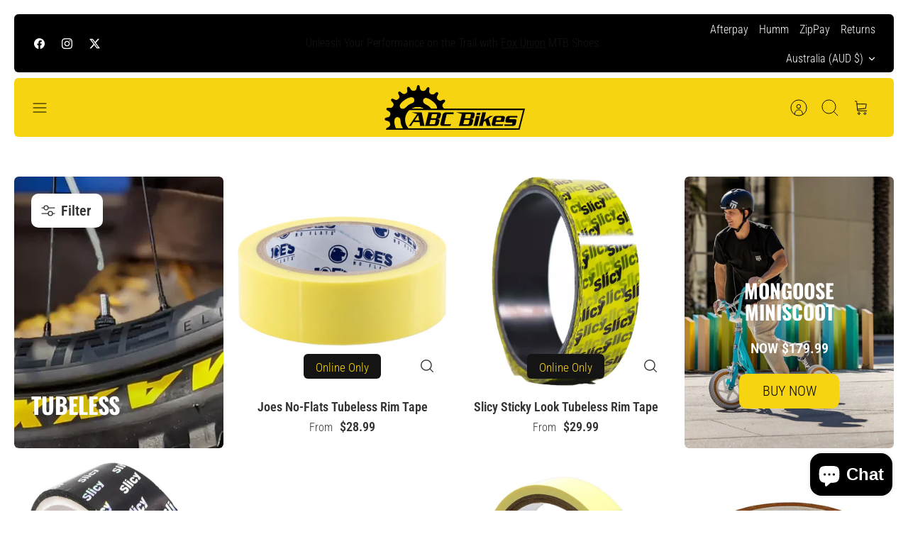

--- FILE ---
content_type: text/css
request_url: https://www.abcbikes.com.au/cdn/shop/t/191/assets/styles.css?v=78168005101023720501759298052
body_size: 36342
content:
/** Shopify CDN: Minification failed

Line 3098:13 Expected identifier but found whitespace
Line 3098:15 Unexpected "{"
Line 3098:21 Expected ":"
Line 3886:8 Expected identifier but found whitespace
Line 3886:10 Unexpected "{"
Line 3886:16 Expected ":"
Line 3956:8 Expected identifier but found whitespace
Line 3956:10 Unexpected "{"
Line 3956:16 Expected ":"
Line 4385:8 Expected identifier but found whitespace
... and 2 more hidden warnings

**/
@charset "UTF-8";



































































































/* Component variables */
.cc-animate-enabled .shopify-section {
  overflow: hidden;
}
@media (min-width: 768px) {
  .cc-animate-enabled [data-cc-animate] {
    opacity: 0;
  }
}
.cc-animate-enabled [data-cc-animate].-in {
  transition: opacity 0.7s, transform 0.7s;
  opacity: 1;
}
.cc-animate-enabled [data-cc-animate].cc-fade-in-right {
  transform: translate3d(15px, 0, 0);
}
.cc-animate-enabled [data-cc-animate].cc-fade-in-right.-in {
  transition-timing-function: cubic-bezier(0, 0.14, 0.19, 1);
  transform: translate3d(0, 0, 0);
}
.cc-animate-enabled [data-cc-animate].cc-fade-in-up {
  transform: translate3d(0, 15px, 0);
  transition-duration: 0.7s;
}
.cc-animate-enabled [data-cc-animate].cc-fade-in-up.-in {
  transform: translate3d(0, 0, 0);
}
.cc-animate-enabled [data-cc-animate].cc-zoom-out {
  transform: scale(1.1);
}
.cc-animate-enabled [data-cc-animate].cc-zoom-out.-in {
  transition: transform 1.6s cubic-bezier(0, 0.14, 0.19, 1) 0s !important;
  transform: scale(1);
}
.cc-animate-enabled [data-cc-animate].cc-fade-in-zoom-out {
  transform: scale(1.2);
}
.cc-animate-enabled [data-cc-animate].cc-fade-in-zoom-out.-in {
  transition: opacity 1s, transform 1.2s cubic-bezier(0, 0.14, 0.19, 1) 0s, filter 2s !important;
  transform: scale(1);
}
@media (prefers-reduced-motion: reduce) {
  .cc-animate-enabled [data-cc-animate], .cc-animate-enabled [data-cc-animate].-in {
    transition: opacity 0.7s !important;
    transform: none !important;
  }
}

/**
 * Label must come directly after input and be a separate element (not wrapped around input)
 *
 * Checkbox example
 * ================
 * Markup:
 * <input type="checkbox" class="checkbox" id="some-id" name="some-name" value="some-value">
 * <label for="some-id">Some label</label>
 *
 * CSS:
 * @include cc-custom-checkbox();
 *
 *
 * Radio button group example
 * ==========================
 * Markup:
 * <ul>
 *   <li>
 *     <input type="radio" class="radio" id="opt1-id" name="radio-group-name" value="opt1-value">
 *     <label for="opt1-id">Option 1</label>
 *   </li>
 *   <li>
 *     <input type="radio" class="radio" id="opt2-id" name="radio-group-name" value="opt2-value">
 *     <label for="opt2-id">Option 2</label>
 *   </li>
 * </ul>
 *
 * CSS:
 * @include cc-custom-radio();
*/
gift-card-recipient {
  display: block;
  padding-top: 8px;
  padding-bottom: 8px;
}

.cc-gift-card-recipient__fields {
  text-align: left;
  display: none;
}

.cc-gift-card-recipient__checkbox:checked ~ .cc-gift-card-recipient__fields {
  max-height: 480px;
  display: block;
}

.cc-gift-card-recipient__checkbox:checked ~ .cc-gift-card-recipient__checkbox-container .cc-gift-card-recipient__label::after {
  opacity: 1;
  transform: rotate(45deg) scale(1);
}

.cc-gift-card-recipient .cc-gift-card-recipient__checkbox-container {
  display: inline;
  margin-bottom: 0px;
  margin-left: 8px;
}

.no-js .cc-gift-card-recipient__fields {
  display: block;
  max-height: unset;
}

.no-js .cc-gift-card-recipient__checkbox,
.no-js .cc-gift-card-recipient__checkbox-container {
  display: none;
}

.cc-modal-window {
  position: fixed;
  top: 0;
  left: 0;
  width: 100%;
  height: 100%;
  z-index: 9000;
}

.cc-modal-window__background {
  position: absolute;
  top: 0;
  left: 0;
  width: 100%;
  height: 100%;
  background: #000;
  opacity: 0.2;
  cursor: pointer;
  z-index: 1;
}

.cc-modal-window__foreground {
  position: relative;
  width: 100%;
  height: 100%;
  display: flex;
  align-items: center;
  justify-content: center;
  pointer-events: none;
  z-index: 2;
}

.cc-modal-window__close {
  position: absolute;
  top: 0;
  right: 0;
  background: transparent;
  border: none;
  color: inherit;
  box-shadow: none;
  cursor: pointer;
  padding: 15px;
  border-radius: 0;
  transition: none;
}
.cc-modal-window__close:hover {
  background: transparent;
  border: none;
  color: inherit;
  box-shadow: none;
}
.cc-modal-window__close svg {
  stroke-width: 2;
}

.cc-modal-window__content-container {
  position: relative;
  overflow: auto;
  width: 800px;
  max-width: calc(100vw - 30px);
  max-height: 80vh;
  background: #ffffff;
  box-shadow: 0 1px 50px -20px #000;
  border-radius: 6px;
  pointer-events: auto;
}
@media (min-width: 768px) {
  .cc-modal-window__content-container {
    max-width: 90vw;
  }
}
@media (min-width: 960px) {
  .cc-modal-window__content-container {
    max-width: 80vw;
  }
}

.cc-modal-window--size-small .cc-modal-window__content-container {
  width: 500px;
}

.cc-modal-window__content {
  margin: 60px 20px 20px;
}
@media (min-width: 768px) {
  .cc-modal-window__content {
    margin: 60px 40px 40px;
  }
}

.cc-modal-window--closing {
  visibility: hidden;
}

.cc-modal-visible {
  overflow: hidden;
}

body.cc-popup-no-scroll {
  overflow: hidden;
}

.popup-scrollbar-measure {
  position: absolute;
  top: -9999px;
  width: 50px;
  height: 50px;
  overflow: scroll;
  pointer-events: none;
}

.cc-popup {
  position: fixed;
  display: flex;
  height: 100%;
  width: 100%;
  top: 0;
  left: 0;
  z-index: 997;
  transition: opacity 0.15s, visibility 0.15s;
  opacity: 0;
  visibility: hidden;
  pointer-events: none;
}
.cc-popup.cc-popup--center {
  justify-content: center;
  align-items: center;
}
.cc-popup.cc-popup--center .cc-popup-modal {
  transform: translate3d(0, 60px, 0);
}
.cc-popup.cc-popup--bottom-left, .cc-popup.cc-popup--bottom-right {
  align-items: flex-end;
}
.cc-popup.cc-popup--bottom-left {
  justify-content: flex-start;
}
.cc-popup.cc-popup--bottom-left .cc-popup-modal {
  transform: translate3d(-60px, 0, 0);
}
[dir=rtl] .cc-popup.cc-popup--bottom-left .cc-popup-modal {
  transform: translate3d(60px, 0, 0);
}
.cc-popup.cc-popup--bottom-right {
  justify-content: flex-end;
}
.cc-popup.cc-popup--bottom-right .cc-popup-modal {
  transform: translate3d(60px, 0, 0);
}
[dir=rtl] .cc-popup.cc-popup--bottom-right .cc-popup-modal {
  transform: translate3d(-60px, 0, 0);
}
.cc-popup.cc-popup--left {
  justify-content: flex-start;
}
.cc-popup.cc-popup--left .cc-popup-modal {
  transform: translate3d(-60px, 0, 0);
  width: 100%;
  min-width: 0;
  overflow: auto;
}
[dir=rtl] .cc-popup.cc-popup--left .cc-popup-modal {
  transform: translate3d(60px, 0, 0);
}
@media (min-width: 768px) {
  .cc-popup.cc-popup--left .cc-popup-modal {
    width: 400px;
  }
}
.cc-popup.cc-popup--right {
  justify-content: flex-end;
}
.cc-popup.cc-popup--right .cc-popup-modal {
  transform: translate3d(60px, 0, 0);
  width: 100%;
  min-width: 0;
  overflow: auto;
}
[dir=rtl] .cc-popup.cc-popup--right .cc-popup-modal {
  transform: translate3d(-60px, 0, 0);
}
@media (min-width: 768px) {
  .cc-popup.cc-popup--right .cc-popup-modal {
    width: 400px;
  }
}
.cc-popup.cc-popup--visible {
  visibility: visible;
  opacity: 1;
  pointer-events: auto;
}
.cc-popup.cc-popup--visible .cc-popup-modal {
  transform: translate3d(0, 0, 0);
}
[dir=rtl] .cc-popup.cc-popup--visible .cc-popup-modal {
  transform: translate3d(0, 0, 0);
}
.cc-popup .cc-popup-background {
  position: absolute;
  top: 0;
  bottom: 0;
  left: 0;
  right: 0;
  background: rgba(0, 0, 0, 0.3);
  z-index: 998;
}
.cc-popup .cc-popup-modal {
  position: relative;
  z-index: 999;
  transition: transform 0.25s;
  overflow: hidden;
  background-color: #ffffff;
  color: #333333;
}
.cc-popup .cc-popup-container {
  display: flex;
}
.cc-popup .cc-popup-container .cc-popup-title {
  color: #333333;
}
.cc-popup .cc-popup-close {
  position: absolute;
  right: 3px;
  top: 3px;
  width: 44px;
  height: 44px;
  padding: 7px;
  min-width: auto;
  background-color: transparent;
  border: none;
  box-shadow: none;
}
.cc-popup .cc-popup-close svg {
  stroke: #333333;
  stroke-width: 2px;
}
[dir=rtl] .cc-popup .cc-popup-close {
  left: 3px;
  right: auto;
}
.cc-popup .cc-popup-image .rimage-background {
  height: 100%;
}
.cc-popup .cc-popup-column {
  height: 100%;
  display: flex;
  flex-direction: column;
  justify-content: center;
}

.cc-price-range {
  position: relative;
}

.cc-price-range__input-row {
  margin: 12px 0;
  display: flex;
  justify-content: space-between;
}

.cc-price-range__input-container {
  display: flex;
  align-items: baseline;
  flex: 0 0 auto;
  width: calc(50% - 6px);
}

.cc-price-range__input-currency-symbol {
  font-size: 20px;
  margin-right: 2px;
}

.cc-price-range .cc-price-range__input {
  width: 100%;
  padding-left: 10px;
  padding-right: 10px;
}

.cc-price-range__bar {
  position: relative;
  margin: 40px 15px 10px;
}

.cc-price-range__bar-inactive {
  height: 4px;
  background: #e6e6e6;
  border-radius: 4px;
}

.cc-price-range__bar-active {
  position: absolute;
  left: 0;
  top: 0;
  right: 0;
  height: 100%;
  background: #222222;
  border-radius: 4px;
}

.cc-price-range__control {
  position: absolute;
  left: 0;
  top: -9px;
  margin-inline-start: -11px;
  width: 22px;
  height: 22px;
}
.cc-price-range__control::after {
  content: "";
  display: block;
  width: 22px;
  height: 22px;
  background: #ffffff;
  border: 2px solid #222222;
  border-radius: 22px;
  cursor: pointer;
  transition: 150ms transform ease-out;
}
.cc-price-range__control:hover::after, .cc-price-range__control:focus::after {
  transform: scale(1.1);
}
.cc-price-range__control::before {
  content: "";
  position: absolute;
  display: block;
  top: calc(50% - 22px);
  width: 44px;
  height: 44px;
  cursor: pointer;
}

.cc-price-range__control--min::before {
  right: 0;
}

.cc-price-range__control--max::before {
  left: 0;
}

.cc-rating {
  display: inline-block;
  margin: 0;
  font-size: 16px;
  line-height: 1.2em;
  white-space: nowrap;
  vertical-align: middle;
}

.cc-rating-stars {
  display: block;
  position: relative;
}

.cc-rating-stars--active {
  position: absolute;
  top: 0;
  left: 0;
  color: rgb(246, 165, 41);
}

.cc-rating-stars--inactive {
  display: block;
  color: rgba(246, 165, 41, 0.2);
}

.cc-rating-stars__svg {
  width: 1em;
  height: 1em;
  fill: currentColor;
  vertical-align: top;
}
.cc-rating-stars__svg:not(:first-child) {
  margin-left: 1px;
}

.cc-rating[data-rating-decimal="0.5"] .cc-rating-stars--active .cc-rating-stars__svg:last-child {
  clip-path: polygon(0 0, 52% 0, 52% 100%, 0% 100%);
}

.cc-rating-text {
  display: none;
}

.cc-rating-count {
  display: inline-block;
  margin: 0;
}

.faq-header {
  margin-bottom: 20px;
}

.faq-index {
  display: none;
}

@media (min-width: 768px) {
  .faq-header {
    display: flex;
    justify-content: center;
  }

  .faq-index {
    display: block;
    flex: 0 0 auto;
    width: 208px;
    margin-inline-end: 32px;
    position: relative;
  }

  .faq-index__sticky-container {
    position: absolute;
    top: 0;
    left: 0;
    width: 100%;
  }

  .faq-header__content {
    flex: 0 1 800px;
  }

  .section-faq-header--with-index ~ .section-collapsible-tabs {
    padding-inline-start: 240px;
  }
}
@media (min-width: 1200px) {
  .faq-index {
    width: 260px;
    margin-inline-end: 40px;
  }

  .section-faq-header--with-index ~ .section-collapsible-tabs {
    padding-inline-start: 300px;
  }
}
.faq-search-item-inactive {
  display: none;
}

.faq-search {
  margin-top: 20px;
}

.faq-search {
  position: relative;
}

.faq-search__icon {
  position: absolute;
  left: 1em;
  top: 50%;
  transform: translate3d(0, -50%, 0);
  pointer-events: none;
}
[dir=rtl] .faq-search__icon {
  left: auto;
  right: 1em;
}
.faq-search__icon svg {
  display: block;
}

.faq-search .faq-search__input {
  width: 100%;
  height: 56px;
  padding-inline-start: 56px;
}

.faq-index__heading {
  margin-bottom: 1.2em;
  font-size: 1.3em;
}

.faq-index-item {
  margin-top: 0.75em;
  margin-bottom: 0.75em;
}

.collapsible-tabs {
  margin-left: auto;
  margin-right: auto;
  max-width: 800px;
}
.collapsible-tabs .cc-accordion {
  border: none;
  margin: 0;
}
.collapsible-tabs .cc-accordion-item {
  border: none;
}

.collapsible-tabs__tab {
  border-bottom: 1px solid rgba(0, 0, 0, 0.1);
}
.collapsible-tabs__tab .cc-accordion-item__title {
  padding-top: 20px;
  padding-bottom: 20px;
  border: none;
  font-size: 1.3em;
}
.collapsible-tabs__tab p:first-child {
  margin-top: 0;
}
.collapsible-tabs__tab p:last-child {
  margin-bottom: 0;
}

.collapsible-tabs__heading {
  margin-top: 40px;
  margin-bottom: 20px;
}

.collapsible-tabs__text {
  margin-top: 20px;
  margin-bottom: 20px;
}

.collapsible-tabs__button {
  margin-top: 20px;
  margin-bottom: 20px;
}

.store-availability-container-outer.store-availability-initialized {
  transition: height 0.3s;
  overflow: hidden;
}

.store-availability-container {
  padding: 1em 0;
  transition: opacity 0.3s;
}
.store-availability-loading .store-availability-container {
  pointer-events: none;
  opacity: 0.4;
  transition-delay: 0.4s;
}
.payment-and-quantity--buttons-active ~ [data-store-availability-container] .store-availability-container {
  padding-bottom: 1.5em;
}
.store-availability-container small {
  font-size: 0.85em;
}
.store-availability-container .store-availability-small-text {
  margin-bottom: 0.85em;
}
.store-availability-container .store-availability-information {
  display: flex;
}
.store-availability-container .store-availability-information .store-availability-icon {
  padding-inline-end: 10px;
  position: relative;
  top: -1px;
}
.store-availability-container .store-availability-information .store-availability-icon svg {
  height: 16px;
  width: 16px;
}
.store-availability-container .store-availability-information .store-availability-icon.store-availability-icon--available {
  color: #108043;
}
.store-availability-container .store-availability-information .store-availability-icon.store-availability-icon--unavailable {
  color: #de3618;
}
.store-availability-container .store-availability-information .store-availability-information__stores {
  margin-top: 0.5em;
}
.store-availability-container .store-availability-information .store-availability-information__title,
.store-availability-container .store-availability-information .store-availability-information__stores,
.store-availability-container .store-availability-information .store-availability-information__stock {
  margin-bottom: 0;
}
.store-availability-container .store-availability-information .store-availability-information__title,
.store-availability-container .store-availability-information .store-availability-information__stock {
  margin-top: 0;
}
.store-availability-container .store-availability-information .store-availability-information__title strong {
  font-weight: 600;
}

.store-availabilities-modal {
  z-index: 99999;
}
.store-availabilities-modal small {
  font-size: 0.85em;
}
.store-availabilities-modal .store-availability-small-text {
  margin-bottom: 0.85em;
}
.store-availabilities-modal .cc-icon-available {
  color: #108043;
}
.store-availabilities-modal .cc-icon-unavailable {
  color: #de3618;
}
.store-availabilities-modal .cc-popup-close {
  color: #333333 !important;
}
.store-availabilities-modal .cc-popup-close:hover {
  color: #333333 !important;
}
.store-availabilities-modal .cc-popup-close svg {
  stroke: #333333 !important;
}
.store-availabilities-modal .cc-popup-close svg:hover {
  stroke: #333333 !important;
}
.store-availabilities-modal .cc-popup-modal {
  background-color: #ffffff;
  color: #333333;
}
.store-availabilities-modal .cc-popup-modal .cc-popup-content {
  text-align: start;
}
.store-availabilities-modal .cc-popup-modal .cc-popup-content button {
  white-space: nowrap;
}
.store-availabilities-modal .cc-popup-modal .cc-popup-content .cc-popup-text {
  margin-bottom: 1em;
  padding-inline-end: 20px;
}
.store-availabilities-modal .cc-popup-modal .cc-popup-content .cc-popup-text .store-availabilities-modal__product-title {
  margin-bottom: 0;
  text-align: start;
  color: #333333;
}
.store-availabilities-modal .cc-popup-modal .cc-popup-content .store-availability-list__item {
  margin-top: 1em;
}
.store-availabilities-modal .cc-popup-modal .cc-popup-content .store-availability-list__item:before {
  content: "";
  display: inline-block;
  background-color: #e2e2e2;
  width: 100%;
  height: 1px;
  margin-bottom: 1em;
  margin-top: 0.5em;
}
.store-availabilities-modal .cc-popup-modal .cc-popup-content .store-availability-list__item address {
  font-style: normal;
}
.store-availabilities-modal .cc-popup-modal .cc-popup-content .store-availability-list__item a {
  color: #171717;
}
.store-availabilities-modal .cc-popup-modal .cc-popup-content .store-availability-list__item .store-availability-list__location {
  display: flex;
}
.store-availabilities-modal .cc-popup-modal .cc-popup-content .store-availability-list__item .store-availability-list__location .store-availability-list__location__text {
  flex: 1;
  margin-bottom: 0.2em;
}
.store-availabilities-modal .cc-popup-modal .cc-popup-content .store-availability-list__item .store-availability-list__location .store-availability-list__location__text strong {
  font-weight: 600;
}
.store-availabilities-modal .cc-popup-modal .cc-popup-content .store-availability-list__item .store-availability-list__location .store-availability-list__location__distance {
  visibility: hidden;
  opacity: 0;
  margin-bottom: 0;
  transition: visibility 0.4s, opacity 0.4s;
}
.store-availabilities-modal .cc-popup-modal .cc-popup-content .store-availability-list__item .store-availability-list__location .store-availability-list__location__distance.-in {
  opacity: 1;
  visibility: visible;
}
.store-availabilities-modal .cc-popup-modal .cc-popup-content .store-availability-list__item .store-availability-list__location .store-availability-list__location__distance svg {
  position: relative;
  height: 11px;
  width: 11px;
}
.store-availabilities-modal .cc-popup-modal .cc-popup-content .store-availability-list__item .store-availability-list__invalid_address svg {
  height: 14px;
  width: 14px;
}
.store-availabilities-modal .cc-popup-modal .cc-popup-content .store-availability-list__item .cc-icon-available, .store-availabilities-modal .cc-popup-modal .cc-popup-content .store-availability-list__item .cc-icon-unavailable {
  display: inline-block;
}
.store-availabilities-modal .cc-popup-modal .cc-popup-content .store-availability-list__item .cc-icon-available svg, .store-availabilities-modal .cc-popup-modal .cc-popup-content .store-availability-list__item .cc-icon-unavailable svg {
  height: 13px;
  width: 13px;
}
@media (min-width: 768px) {
  .store-availabilities-modal .cc-popup-modal .cc-popup-content .store-availability-list__item .store-availability-list__phone--mobile {
    display: none;
  }
}
.store-availabilities-modal .cc-popup-modal .cc-popup-content .store-availability-list__item .store-availability-list__phone--desktop {
  display: none;
}
@media (min-width: 768px) {
  .store-availabilities-modal .cc-popup-modal .cc-popup-content .store-availability-list__item .store-availability-list__phone--desktop {
    display: block;
  }
}

.store-availability-list__phone {
  direction: ltr;
}
[dir=rtl] .store-availability-list__phone {
  text-align: right;
}

/* http://meyerweb.com/eric/tools/css/reset/
v2.0 | 20110126
License: none (public domain)
(Tweaked for CleanCanvas theme)
*/
html, body, div, span, applet, object, iframe,
h1, h2, h3, h4, h5, h6, p, blockquote, pre,
a, abbr, acronym, address, big, cite, code,
del, dfn, em, img, ins, kbd, q, s, samp,
small, strike, strong, sub, sup, tt, var,
b, u, i, center,
dl, dt, dd, ol, ul, li,
fieldset, form, label, legend,
table, caption, tbody, tfoot, thead, tr, th, td,
article, aside, canvas, details, embed,
figure, figcaption, footer, header, hgroup,
menu, nav, output, ruby, section, summary,
time, mark, audio, video {
  margin: 0;
  padding: 0;
  border: 0;
  font: inherit;
  vertical-align: baseline;
}

ol, ul {
  list-style: none;
}

blockquote, q {
  quotes: none;
}

blockquote:before, blockquote:after,
q:before, q:after {
  content: "";
  content: none;
}

table {
  border-collapse: collapse;
  border-spacing: 0;
}

/* Slick slider */
.slick-slider {
  position: relative;
  display: block;
  -moz-box-sizing: border-box;
  box-sizing: border-box;
  -webkit-touch-callout: none;
  -webkit-user-select: none;
  -khtml-user-select: none;
  -moz-user-select: none;
  -ms-user-select: none;
  user-select: none;
  -webkit-tap-highlight-color: transparent;
}

.slick-list {
  position: relative;
  overflow: hidden;
  display: block;
  margin: 0;
  padding: 0;
}
.slick-list:focus {
  outline: none;
}
.slick-list.dragging {
  cursor: pointer;
  cursor: hand;
}

.slick-slider .slick-track,
.slick-slider .slick-list {
  -webkit-transform: translate3d(0, 0, 0);
  -moz-transform: translate3d(0, 0, 0);
  -ms-transform: translate3d(0, 0, 0);
  -o-transform: translate3d(0, 0, 0);
  transform: translate3d(0, 0, 0);
}

.slick-track {
  position: relative;
  left: 0;
  top: 0;
  display: block;
}
.slick-track:before, .slick-track:after {
  content: "";
  display: table;
}
.slick-track:after {
  clear: both;
}
.slick-loading .slick-track {
  visibility: hidden;
}

.slick-slide {
  float: left;
  height: 100%;
  min-height: 1px;
}
[dir=rtl] .slick-slide {
  float: right;
}
.slick-slide img {
  display: block;
}
.slick-slide.slick-loading img {
  display: none;
}
.slick-slide.dragging img {
  pointer-events: none;
}
.slick-initialized .slick-slide {
  display: block;
}
.slick-loading .slick-slide {
  visibility: hidden;
}
.slick-vertical .slick-slide {
  display: block;
  height: auto;
  border: 1px solid transparent;
}
.slick-slide:focus {
  outline: none;
}

.slick-arrow.slick-hidden {
  display: none;
}

/* Arrows */
.slick-prev,
.slick-next {
  position: absolute;
  z-index: 1;
  display: block;
  line-height: 0px;
  font-size: 0px;
  cursor: pointer;
  top: calc(50% - 44px);
  padding: 0;
  border: none;
  min-width: 0;
  height: 44px;
  width: 44px;
  background: transparent;
  color: #333333;
  transition: all 50ms;
}
.slick-prev.slick-disabled,
.slick-next.slick-disabled {
  opacity: 0;
  pointer-events: none;
}
.slick-prev::after,
.slick-next::after {
  content: "";
  position: absolute;
  top: 50%;
  left: 50%;
  width: 38px;
  height: 38px;
  transform: translate(-50%, -50%);
  background: #ffffff;
  opacity: 0.7;
  border-radius: 10px;
}
.slick-prev:hover,
.slick-next:hover {
  background: transparent;
  color: #333333;
}
.slick-prev:hover::after,
.slick-next:hover::after {
  opacity: 0.9;
}
.slick-prev:active,
.slick-next:active {
  transform: scale(0.95);
}
@media (max-width: 767.98px) {
  .slick-prev,
.slick-next {
    top: auto;
    bottom: 0;
    transform: none;
  }
}
.slick-prev svg,
.slick-next svg {
  position: relative;
  z-index: 1;
  width: 18px;
  height: 18px;
  fill: #333333;
  background: transparent;
}
.slick-prev svg.feather,
.slick-next svg.feather {
  fill: transparent;
  stroke: #333333;
}

.slick-prev {
  left: 10px;
}
[dir=rtl] .slick-prev {
  left: auto;
  right: 10px;
}

.slick-next {
  right: 10px;
}
[dir=rtl] .slick-next {
  left: 10px;
  right: auto;
}

/* Dots */
.slick-dots {
  list-style: none;
  display: block;
  text-align: center;
  margin: 0;
  padding: 10px 0;
  width: 100%;
}
.slick-dots li {
  position: relative;
  display: inline-block;
  vertical-align: top;
  height: 20px;
  width: 21px;
  margin: 0;
  padding: 0;
  cursor: pointer;
}
.slick-dots li button {
  border: 0;
  background: transparent;
  display: block;
  height: 20px;
  width: 20px;
  min-width: 0;
  outline: none;
  line-height: 0px;
  font-size: 0px;
  color: transparent;
  padding: 0;
  cursor: pointer;
  position: relative;
}
.slick-dots li button:hover, .slick-dots li button:focus {
  outline: none;
}
.tab-used .slick-dots li button:focus {
  outline: #333333 auto 1px;
  outline: -webkit-focus-ring-color auto 1px;
}
@keyframes drawCircle {
  0% {
    stroke-dashoffset: 85;
  }
  100% {
    stroke-dashoffset: 0;
  }
}
.slick-dots li button.custom-dot::before {
  display: none;
}
.slick-dots li button.custom-dot svg {
  height: 12px;
  width: 12px;
}
.slick-dots li button.custom-dot circle {
  fill: #ffffff;
  stroke: #ffffff;
  stroke-width: 4;
  stroke-dasharray: 85;
  stroke-dashoffset: 85;
  transform-origin: 50%;
  transform: rotate(-90deg);
  transition: fill 0.5s;
}
.slick-dots li button.custom-dot circle.circle-one {
  stroke: rgba(255, 255, 255, 0.4);
  transition: opacity 0.5s;
  opacity: 0;
}
@media (max-width: 767.98px) {
  .slick-slider--mobile-stack .slick-dots li button.custom-dot circle {
    fill: #333333;
    stroke: #333333;
  }
  .slick-slider--mobile-stack .slick-dots li button.custom-dot circle.circle-one {
    stroke: #999999;
  }
}
.slick-dots li.slick-active button.custom-dot circle {
  stroke-dashoffset: 0;
  fill: transparent;
}
.slideshow[data-autoplay=true] .slick-dots li.slick-active button.custom-dot circle.circle-two {
  animation: drawCircle 8.1s linear;
}
.slideshow[data-autoplay=true] .slick-dots li.slick-active button.custom-dot circle.circle-one {
  transition: opacity 0.5s;
  opacity: 1;
}

/* lazy load */
.slick-slide img {
  opacity: 1;
  transition: opacity 250ms;
}

.slick-slide img.slick-loading {
  opacity: 0;
}

/* While loading, ensure slides have correct width for lazy srcset */
.slideshow:not(.slick-initialized) {
  display: flex;
  overflow: hidden;
}
.slideshow:not(.slick-initialized) .slide {
  width: 100%;
  flex: 0 0 auto;
}

/* Gallery viewer */
.gallery-viewer {
  position: fixed;
  z-index: 10000;
  top: 0;
  left: 0;
  width: 100%;
  height: 100%;
  background: #fff;
  transition: opacity 250ms ease-out, transform 250ms ease-out;
}

.gallery-viewer--pre-reveal,
.gallery-viewer--transition-out {
  opacity: 0;
  transform: scale(0.97);
}

.gallery-viewer__zoom-container {
  position: absolute;
  overflow: hidden;
  z-index: 1;
  width: 100%;
  height: 100%;
  cursor: zoom-in;
}

.gallery-viewer__zoom-container--loading::after {
  content: "";
  position: absolute;
  top: calc(50% - 20px / 2);
  left: calc(50% - 20px / 2);
  width: 20px;
  height: 20px;
  border-radius: 100%;
  border: 1px solid transparent;
  border-left-color: currentColor;
  opacity: 0.75;
  animation: galleryViewerSpinner 1s linear infinite;
}

@keyframes galleryViewerSpinner {
  0% {
    transform: rotate(0deg);
  }
  to {
    transform: rotate(360deg);
  }
}
.gallery-viewer__zoom-image {
  position: absolute;
  width: auto;
  height: auto;
  max-width: none;
  max-height: none;
  min-width: 0;
  min-height: 0;
}

.gallery-viewer__thumbs {
  position: absolute;
  z-index: 2;
  left: 10px;
  bottom: 10px;
  width: calc(100% - 10px);
  padding-right: 10px;
  text-align: center;
  overflow: auto;
  white-space: nowrap;
  line-height: 0;
}

.gallery-viewer__thumb {
  display: inline-block;
  padding: 4px;
  background: #fff;
  width: 69px;
}
.gallery-viewer__thumb:not(:first-child) {
  margin-left: -4px;
}
@media (max-width: 600px) {
  .gallery-viewer__thumb {
    width: 60px;
  }
}

.gallery-viewer__thumb--active {
  position: relative;
}
.gallery-viewer__thumb--active::after {
  content: "";
  position: absolute;
  display: block;
  bottom: 4px;
  left: 4px;
  right: 4px;
  height: 3px;
  background: #333333;
}

.gallery-viewer__controls {
  position: relative;
  height: 100%;
  z-index: 3;
  pointer-events: none;
}

.gallery-viewer__button {
  position: absolute;
  pointer-events: auto;
  padding: 8px;
  background: #efefef;
  color: #333333;
  border-radius: 10px;
  transition: all 50ms;
}
.gallery-viewer__button svg {
  display: block;
  width: 20px;
  height: 20px;
}
.gallery-viewer__button svg.feather {
  stroke: currentColor;
}
.gallery-viewer__button:active {
  transform: scale(0.95);
}
.gallery-viewer__button::after {
  content: "";
  position: absolute;
  opacity: 0;
  width: 44px;
  height: 44px;
  top: calc(50% - 22px);
  left: calc(50% - 22px);
}

.gallery-viewer__prev,
.gallery-viewer__next {
  top: calc(50% - 10px);
}

.gallery-viewer__prev {
  left: 10px;
}

.gallery-viewer__next {
  right: 10px;
}

.gallery-viewer__close {
  top: 10px;
  right: 10px;
}

.gallery-viewer--single-image .gallery-viewer__prev,
.gallery-viewer--single-image .gallery-viewer__next,
.gallery-viewer--single-image .gallery-viewer__thumbs {
  display: none;
}

@media (pointer: coarse) {
  .gallery-viewer-open,
.gallery-viewer-open body {
    overflow: hidden;
    height: 100%;
  }
}
.merge-remove-wrapper {
  --fade-duration: 0.5s;
  --slide-duration: 0.25s;
  pointer-events: none;
  overflow: hidden;
  transition: opacity var(--fade-duration) cubic-bezier(0, 0, 0.14, 0.96), height var(--slide-duration) cubic-bezier(0, 0, 0.14, 0.96);
}

.merge-remove-wrapper--fade {
  opacity: 0;
}

.merge-remove-wrapper--slide {
  height: 0px !important;
}

.merge-add-wrapper {
  --fade-duration: 0.2s;
  --slide-duration: 0.5s;
  opacity: 0;
  transition: opacity var(--fade-duration) cubic-bezier(0, 0, 0.14, 0.96), height var(--slide-duration) cubic-bezier(0, 0, 0.14, 0.96);
}

.merge-add-wrapper:not(.merge-add-wrapper--slide) {
  height: 0px !important;
}

.merge-add-wrapper--fade {
  opacity: 1;
}

[data-merge-list-item] {
  --fade-duration: 0.15s;
  --slide-duration: 0.25s;
  position: relative;
  transition: opacity var(--fade-duration) cubic-bezier(0, 0, 0.14, 0.96), height var(--slide-duration) cubic-bezier(0, 0, 0.14, 0.96);
}

.merge-item-refreshing {
  opacity: 0.5;
  pointer-events: none;
}
.merge-item-refreshing::after {
  content: "";
  position: absolute;
  top: calc(50% - 12px);
  left: calc(50% - 12px);
  width: 24px;
  height: 24px;
  border-radius: 100%;
  border: 2px solid transparent;
  border-left-color: currentColor;
  animation: loadingSpinner 1s linear infinite;
}

.tap-target {
  position: relative;
}
.tap-target::after {
  content: "";
  position: absolute;
  opacity: 0;
  width: 44px;
  height: 44px;
  top: calc(50% - 22px);
  left: calc(50% - 22px);
}

.tap-target--before {
  position: relative;
}
.tap-target--before::before {
  content: "";
  position: absolute;
  opacity: 0;
  width: 44px;
  height: 44px;
  top: calc(50% - 22px);
  left: calc(50% - 22px);
}

.button,
.btn,
button,
input[type=submit],
input[type=reset],
input[type=button] {
  background: #f7d412;
  border: 1.5px solid #f7d412;
  color: #000000;
  font-size: 20px;
  line-height: 1em;
  height: auto;
  margin: 0;
  text-decoration: none !important;
  cursor: pointer;
  padding: 13px 31px 13px;
  text-align: center;
  border-radius: 10px;
  transition: background-color 100ms, color 100ms, border-color 100ms, opacity 100ms, transform 50ms;
  display: inline-block;
    font-family: "Roboto Condensed", sans-serif;
    font-weight: 300;
    font-style: normal;
  -webkit-tap-highlight-color: transparent;
}
.button .icon,
.btn .icon,
button .icon,
input[type=submit] .icon,
input[type=reset] .icon,
input[type=button] .icon {
  position: relative;
  display: inline-block;
  vertical-align: top;
  height: 1em;
  width: 24px;
}
.button .icon svg,
.btn .icon svg,
button .icon svg,
input[type=submit] .icon svg,
input[type=reset] .icon svg,
input[type=button] .icon svg {
  position: absolute;
  top: 50%;
  left: 0;
  width: 20px;
  height: 20px;
  margin-top: -10px;
}
.button .icon + span,
.btn .icon + span,
button .icon + span,
input[type=submit] .icon + span,
input[type=reset] .icon + span,
input[type=button] .icon + span {
  vertical-align: top;
}
@media (hover: none) {
  .button:active,
.btn:active,
button:active,
input[type=submit]:active,
input[type=reset]:active,
input[type=button]:active {
    background: #000000;
    border-color: #000000;
  }
}
@media (hover: hover) {
  .button:hover,
.btn:hover,
button:hover,
input[type=submit]:hover,
input[type=reset]:hover,
input[type=button]:hover {
    background: #000000;
    border-color: #000000;
  }
}

.button.button--large {
  padding: 15px 31px;
  font-size: 20px;
  width: 100%;
}

.btn.btn--secondary,
button.btn--secondary,
input[type=submit].btn--secondary,
input[type=reset].btn--secondary,
input[type=button].btn--secondary {
  background: #f7d412;
  color: #000000;
  border: 1.5px solid ;
}
.btn.btn--secondary svg:not(.feather):not(.cc-select__icon),
button.btn--secondary svg:not(.feather):not(.cc-select__icon),
input[type=submit].btn--secondary svg:not(.feather):not(.cc-select__icon),
input[type=reset].btn--secondary svg:not(.feather):not(.cc-select__icon),
input[type=button].btn--secondary svg:not(.feather):not(.cc-select__icon) {
  fill: #000000;
}
@media (hover: none) {
  .btn.btn--secondary:active,
button.btn--secondary:active,
input[type=submit].btn--secondary:active,
input[type=reset].btn--secondary:active,
input[type=button].btn--secondary:active {
    background: #000000;
    color: #f7d412;
    border-color: #000000;
  }
  .btn.btn--secondary:active svg:not(.feather):not(.cc-select__icon),
button.btn--secondary:active svg:not(.feather):not(.cc-select__icon),
input[type=submit].btn--secondary:active svg:not(.feather):not(.cc-select__icon),
input[type=reset].btn--secondary:active svg:not(.feather):not(.cc-select__icon),
input[type=button].btn--secondary:active svg:not(.feather):not(.cc-select__icon) {
    fill: #f7d412;
  }
}
@media (hover: hover) {
  .btn.btn--secondary:hover,
button.btn--secondary:hover,
input[type=submit].btn--secondary:hover,
input[type=reset].btn--secondary:hover,
input[type=button].btn--secondary:hover {
    background: #000000;
    color: #f7d412;
    border-color: #000000;
  }
  .btn.btn--secondary:hover svg:not(.feather):not(.cc-select__icon),
button.btn--secondary:hover svg:not(.feather):not(.cc-select__icon),
input[type=submit].btn--secondary:hover svg:not(.feather):not(.cc-select__icon),
input[type=reset].btn--secondary:hover svg:not(.feather):not(.cc-select__icon),
input[type=button].btn--secondary:hover svg:not(.feather):not(.cc-select__icon) {
    fill: #f7d412;
  }
}

.btn.btn--tertiary {
  padding: 0.7em 20px;
  font-size: 16px;
  background: #ebebeb;
  color: #000000;
  border-color: #ebebeb;
}
@media (hover: none) {
  .btn.btn--tertiary:active {
    opacity: 1;
    background: #ebebeb;
    color: #000000;
    border-color: #ebebeb;
  }
}
@media (hover: hover) {
  .btn.btn--tertiary:hover {
    opacity: 1;
    background: #ebebeb;
    color: #000000;
    border-color: #ebebeb;
  }
}
@media (min-width: 768px) {
  .btn.btn--tertiary {
    opacity: 0.7;
  }
}

.btn--icon,
.btn--plain-text {
  background: transparent;
  border: 0;
  color: inherit;
  font-size: inherit;
  line-height: inherit;
  padding: 0;
  vertical-align: baseline;
  border-radius: 0;
  display: inline;
  font-family: inherit;
  font-weight: inherit;
  font-style: inherit;
}

.btn--icon:hover,
.btn--icon:active,
.btn--plain-text:hover,
.btn--plain-text:active {
  background: transparent;
  border: 0;
  color: inherit;
}

.btn--icon svg {
  display: block;
  margin-left: auto;
  margin-right: auto;
}

.btn--close {
  background: rgba(51, 51, 51, 0.15);
  border-radius: 10px;
  padding: 7px;
}
.btn--close:hover, .btn--close:active {
  background: rgba(51, 51, 51, 0.15);
}
.btn--close:active {
  background: rgba(51, 51, 51, 0.15);
  transform: scale(0.95);
}
.btn--close svg {
  width: 20px;
  height: 20px;
}

.btn[disabled],
.button[disabled] {
  background: #999 !important;
  color: #fff !important;
  border-color: #999 !important;
}

.btn--input-height {
  box-sizing: border-box;
  min-height: calc(20px * 1.3 + 13px + 13px + 1.5px * 2);
}

.btn--in-progress,
.btn--in-progress[disabled] {
  position: relative;
  color: transparent !important;
}
.btn--in-progress svg,
.btn--in-progress[disabled] svg {
  opacity: 0;
}
.btn--in-progress::before,
.btn--in-progress[disabled]::before {
  content: "";
  position: absolute;
  top: calc(50% - 0.5em);
  left: calc(50% - 0.5em);
  width: 1em;
  height: 1em;
  border-radius: 100%;
  border: 1px solid transparent;
  border-left-color: #333333;
  animation: loadingSpinner 1s linear infinite;
}

.button.btn--in-progress::before {
  border-left-color: #000000;
}

.has-spb .button.btn--in-progress::before {
  border-left-color: #000000;
}

.button-icon {
  display: inline-block;
  vertical-align: middle;
  position: relative;
  width: 20px;
  height: 20px;
}
.button-icon:first-child {
  margin-inline-end: 8px;
}
.button-icon:last-child {
  margin-inline-start: 8px;
}
.button-icon svg {
  position: absolute;
  left: 0;
  top: 50%;
  margin-top: -10px;
  width: 20px;
  height: 20px;
}
.button-icon svg.feather {
  fill: transparent;
  stroke: currentColor;
  stroke-width: 1;
}

.toggle-btn {
  position: relative;
  height: 2.4em;
  display: inline-flex;
  align-items: center;
  padding-inline-end: 2.5em;
  overflow: hidden;
  text-overflow: ellipsis;
  white-space: nowrap;
  font-weight: 600;
  color: inherit;
}
@media (max-width: 767.98px) {
  .toggle-btn {
    padding-inline-end: 0;
  }
}
.toggle-btn #FilterBtnCircle1,
.toggle-btn #FilterBtnCircle2,
.toggle-btn #FilterBtnLine1Mask rect,
.toggle-btn #FilterBtnLine2Mask rect {
  transition: transform 0.4s cubic-bezier(0.11, 0.44, 0.03, 1);
}
.toggle-btn:hover {
  color: inherit;
}
.toggle-btn:hover #FilterBtnCircle1,
.toggle-btn:hover #FilterBtnLine1Mask rect {
  transform: translate(6px);
}
.toggle-btn:hover #FilterBtnCircle2,
.toggle-btn:hover #FilterBtnLine2Mask rect {
  transform: translate(-6px);
}

.toggle-btn__count {
  margin-inline-start: 0.3em;
}



.btn--link {
  position: relative;
}
.btn--link::after {
  content: "";
  position: absolute;
  top: calc(50% - 18px / 2);
  right: 13px;
  opacity: 0;
  width: 18px;
  height: 18px;
  background-size: 100%;
  background-repeat: no-repeat;
  transform: translateX(-7px);
  transition: all 0.5s cubic-bezier(0.19, 1, 0.22, 1);
      background-image: url("data:image/svg+xml,%3Csvg xmlns='http://www.w3.org/2000/svg' width='24' height='24' viewBox='-1 0 23 24' fill='none' stroke='rgb(0, 0, 0)' stroke-width='2' stroke-linecap='round' stroke-linejoin='round'%3E%3Cpolyline points='9 18 15 12 9 6'%3E%3C/polyline%3E%3Cpolyline points='3 12 14 12'%3E%3C/polyline%3E%3C/svg%3E");
}
.btn--link .btn__text {
  display: inline-block;
  transition: all 0.5s cubic-bezier(0.19, 1, 0.22, 1);
}
.btn--link:hover::after {
  opacity: 1;
  transform: translateX(0px);
}
.btn--link:hover .btn__text {
  transform: translateX(-7px);
}

.btn--secondary.btn--link::after {
    background-image: url("data:image/svg+xml,%3Csvg xmlns='http://www.w3.org/2000/svg' width='24' height='24' viewBox='-1 0 23 24' fill='none' stroke='rgb(247, 212, 18)' stroke-width='2' stroke-linecap='round' stroke-linejoin='round'%3E%3Cpolyline points='9 18 15 12 9 6'%3E%3C/polyline%3E%3Cpolyline points='3 12 14 12'%3E%3C/polyline%3E%3C/svg%3E");
}



.quick-action-button {
  display: block;
  padding: 9px;
  color: #333333 !important;
  background: #ffffff;
  border-radius: 10px;
  transition: all 100ms ease-out;
}
.quick-action-button:active {
  transform: scale(0.95);
}
.quick-action-button:hover {
  box-shadow: 1px 1px 12px #0000001a;
}
.quick-action-button svg {
  position: relative;
  z-index: 1;
  display: block;
  stroke: #333333 !important;
  stroke-width: 2px;
}

.quick-action-button--visibility-desktop,
.quick-action-button--visibility-hover {
  display: none;
}

@media (min-width: 768px) {
  .quick-action-button--visibility-desktop {
    display: block;
  }

  .quick-action-button--visibility-hover {
    display: block;
    opacity: 0;
    visibility: hidden;
  }

  .product-block:hover .quick-action-button--visibility-hover,
.product-mini-block:hover .quick-action-button--visibility-hover {
    opacity: 1;
    visibility: visible;
  }
}
shop-login-button {
  --buttons-radius: 10px;
}

.flexible-layout,
.fixed-layout {
  --gutter: 20px;
  margin-left: calc(var(--gutter) * -1);
  margin-bottom: calc(var(--gutter) * -1);
  display: flex;
  flex-direction: row;
  flex-wrap: wrap;
  align-items: stretch;
}
.flexible-layout.valign-middle,
.fixed-layout.valign-middle {
  align-items: center;
}
.flexible-layout.valign-bottom,
.fixed-layout.valign-bottom {
  align-items: flex-end;
}
.flexible-layout .column,
.fixed-layout .column {
  margin-left: var(--gutter);
  margin-bottom: var(--gutter);
  flex: 0 0 auto;
}
.flexible-layout .column--quarter,
.fixed-layout .column--quarter {
  width: calc(25% - var(--gutter));
}
.flexible-layout .column--third,
.fixed-layout .column--third {
  width: calc(33.333% - var(--gutter));
}
.flexible-layout .column--half,
.fixed-layout .column--half {
  width: calc(50% - var(--gutter));
}
.flexible-layout .column--two-thirds,
.fixed-layout .column--two-thirds {
  width: calc(66.666% - var(--gutter));
}
.flexible-layout .column--three-quarters,
.fixed-layout .column--three-quarters {
  width: calc(75% - var(--gutter));
}
.flexible-layout .column--full,
.fixed-layout .column--full {
  width: calc(100% - var(--gutter));
}

.carousel-layout {
  --gutter: 20px;
  margin-left: calc(var(--gutter) * -1);
}
.carousel-layout .column {
  padding-left: var(--gutter);
  width: 250px;
}
@media (min-width: 768px) {
  .carousel-layout .column--third {
    width: 33.333%;
  }
}

.flexible-layout--align-center {
  justify-content: center;
}

.flexible-layout--large-gutter {
  --gutter: 60px;
}

.flexible-layout--variable-columns {
  justify-content: space-around;
}
.flexible-layout--variable-columns .column {
  flex: 1 0 auto;
  width: calc(33% - var(--gutter));
  max-width: calc(50% - var(--gutter));
}
.flexible-layout--variable-columns.flexible-layout--columns-4 .column {
  width: calc(50% - var(--gutter));
}

.flexible-layout.flexible-layout--form {
  --gutter: 20px;
  margin-bottom: 0;
}
.flexible-layout.flexible-layout--form .column {
  margin-bottom: var(--gutter);
}

@media (max-width: 767.98px) {
  .flexible-layout {
    margin-left: auto;
    margin-bottom: 0;
    flex-direction: column;
  }
  .flexible-layout .column {
    margin-left: 0;
    width: 100% !important;
    max-width: none;
  }
  .flexible-layout .column:last-child {
    margin-bottom: 0;
  }
  .flexible-layout.layout-all-quarters {
    flex-direction: row;
    margin-left: calc(var(--gutter) * -1);
    margin-bottom: calc(var(--gutter) * -1);
  }
  .flexible-layout.layout-all-quarters .column {
    margin-bottom: var(--gutter);
    margin-left: var(--gutter);
    width: calc(50% - var(--gutter)) !important;
  }
  .flexible-layout.layout-all-quarters .column:last-child {
    margin-bottom: var(--gutter);
  }

  .fixed-layout {
    margin-left: calc(var(--gutter) * -1);
  }
  .fixed-layout .column {
    margin-left: var(--gutter);
  }

  .flexible-layout.flexible-layout--form {
    margin-bottom: var(--gutter);
  }
}
@media (min-width: 768px) {
  .column--order-push-desktop {
    order: 1;
  }
}
@media (min-width: 768px) and (max-width: 999.98px) {
  .flexible-layout--main-cart {
    margin-left: auto;
    margin-bottom: 0;
    flex-direction: column;
  }
  .flexible-layout--main-cart .column {
    margin-left: 0;
    width: 100%;
  }
}
@media (min-width: 1000px) {
  .flexible-layout--main-cart .column--two-thirds {
    padding-inline-end: calc(2 * var(--gutter-content));
  }
}

.button-row {
  margin: calc(2rem - 10px) -0.5em 0;
}
.button-row .button-row__button {
  margin: 10px 0.5em 0;
}

.spaced-row {
  margin-bottom: 20px;
}

.lightly-spaced-row {
  margin-bottom: 1em;
}

.lightly-spaced-row-above {
  margin-top: 1em;
}

.lightish-spaced-row {
  margin-bottom: 2rem;
}

.lightish-spaced-row-above {
  margin-top: 2rem;
}

.fully-spaced-row--medium {
  margin-top: 56px;
  margin-bottom: 56px;
}
@media (max-width: 767.98px) {
  .fully-spaced-row--medium {
    margin-top: 42px;
    margin-bottom: 42px;
  }
}

.fully-spaced-row--large {
  margin-top: 88px;
  margin-bottom: 88px;
}
@media (max-width: 767.98px) {
  .fully-spaced-row--large {
    margin-top: 42px;
    margin-bottom: 42px;
  }
}

.spaced-text-row {
  margin-top: 48px;
  margin-bottom: 48px;
}
@media (max-width: 767.98px) {
  .spaced-text-row {
    margin-top: 32px;
    margin-bottom: 32px;
  }
}

.spaced-header {
  margin-bottom: 30px;
}

.fully-padded-row--medium {
  padding-top: 56px;
  padding-bottom: 56px;
}
@media (max-width: 767.98px) {
  .fully-padded-row--medium {
    padding-top: 42px;
    padding-bottom: 42px;
  }
}

.padded-row-bottom--medium {
  padding-bottom: 56px;
}
@media (max-width: 767.98px) {
  .padded-row-bottom--medium {
    padding-bottom: 42px;
  }
}

.fully-padded-row--large {
  padding-top: 88px;
  padding-bottom: 88px;
}
@media (max-width: 767.98px) {
  .fully-padded-row--large {
    padding-top: 66px;
    padding-bottom: 66px;
  }
}

.fully-padded-row--large-for-paired-text {
  padding-top: 88px;
  padding-bottom: 88px;
}
@media (max-width: 767.98px) {
  .fully-padded-row--large-for-paired-text {
    padding-top: 32px;
    padding-bottom: 66px;
  }
}

.fully-padded-row-x--medium {
  padding-left: 56px;
  padding-right: 56px;
}
@media (max-width: 767.98px) {
  .fully-padded-row-x--medium {
    padding-left: var(--gutter-content);
    padding-right: var(--gutter-content);
  }
}

.fully-padded-row-x--large {
  padding-left: 88px;
  padding-right: 88px;
}
@media (max-width: 767.98px) {
  .fully-padded-row-x--large {
    padding-left: var(--gutter-content);
    padding-right: var(--gutter-content);
  }
}

@media (max-width: 767.98px) {
  .fully-padded-row--not-mobile {
    padding-top: 0;
    padding-bottom: 0;
  }
}
@media (max-width: 767.98px) {
  .fully-spaced-row--not-mobile {
    margin-top: 0;
    margin-bottom: 0;
  }
}
.page-section-spacing {
  margin-top: 56px;
  margin-bottom: 56px;
}

@media (max-width: 767.98px) {
  .page-section-spacing--no-top-mobile {
    margin-top: 0;
  }
}
.spaced-column .spaced-row-above:first-child,
.spaced-column .lightly-spaced-row-above:first-child,
.spaced-column .lightish-spaced-row-above:first-child {
  margin-top: 0;
}
.spaced-column .spaced-row:last-child,
.spaced-column .lightly-spaced-row:last-child,
.spaced-column .lightish-spaced-row:last-child {
  margin-bottom: 0;
}

@media (min-width: 768px) {
  .slim-column-left-layout {
    display: flex;
    justify-content: center;
  }
  .slim-column-left-layout > .column:first-child {
    width: 260px;
    margin-inline-end: 40px;
  }
  .slim-column-left-layout > .column:last-child {
    flex: 0 1 800px;
  }
}
svg {
  width: 24px;
  height: 24px;
  transition: fill 100ms;
}
svg g {
  transition: fill 100ms;
}

.beside-svg {
  vertical-align: middle;
}
.beside-svg + .icon {
  vertical-align: middle;
}
.beside-svg + .icon svg {
  vertical-align: middle;
}

svg.feather {
  fill: transparent;
  stroke: currentColor;
}

.icon--small {
  width: 18px;
  height: 18px;
}
.icon--small svg {
  width: 18px;
  height: 18px;
}

.icon--large {
  width: 38px;
  height: 38px;
}
.icon--large svg {
  width: 38px;
  height: 38px;
}

.with-icon {
  display: inline-flex;
  align-items: flex-start;
  vertical-align: top;
  line-height: 1.4;
}
.with-icon > .icon,
.with-icon > .icon-container {
  flex: 0 0 auto;
  margin: calc(0.8em - 10px) 0 0;
}
.with-icon > .icon:first-child,
.with-icon > .icon-container:first-child {
  margin-inline-end: 12px;
}
.with-icon > .icon:last-child,
.with-icon > .icon-container:last-child {
  margin-inline-start: 12px;
}
.with-icon > .icon-container .icon {
  display: block;
}
.with-icon .icon--large {
  margin: 0;
  margin-inline-end: 16px;
}

.icon-natcol .feather {
  stroke: currentColor;
}

[dir=rtl] .ltr-icon svg,
[dir=rtl] svg.ltr-icon {
  transform: scaleX(-1);
}

img {
  max-width: 100%;
  height: auto;
}

img:not([src]) {
  opacity: 0;
}

select {
  max-width: 100%;
  font-family: inherit;
  font-weight: inherit;
  font-style: inherit;
}

input[type=text],
input[type=search],
input[type=number],
input[type=email],
input[type=password],
input[type=address],
input[type=tel],
input[type=date],
textarea {
  font-size: 20px;
  line-height: 1.3;
    font-family: "Roboto Condensed", sans-serif;
    font-weight: 300;
    font-style: normal;
  background: #ffffff;
  color: #333333;
  border: 1.5px solid #cccccc;
  padding: 13px 15px 13px;
  margin: 0;
  vertical-align: middle;
  max-width: 100%;
  min-height: calc(28px + 1.3em);
  border-radius: 8px;
  -webkit-appearance: none;
  box-sizing: border-box;
}
input[type=text]:hover,
input[type=search]:hover,
input[type=number]:hover,
input[type=email]:hover,
input[type=password]:hover,
input[type=address]:hover,
input[type=tel]:hover,
input[type=date]:hover,
textarea:hover {
  border-color: #8f8f8f;
}
input[type=text]:active, input[type=text]:focus,
input[type=search]:active,
input[type=search]:focus,
input[type=number]:active,
input[type=number]:focus,
input[type=email]:active,
input[type=email]:focus,
input[type=password]:active,
input[type=password]:focus,
input[type=address]:active,
input[type=address]:focus,
input[type=tel]:active,
input[type=tel]:focus,
input[type=date]:active,
input[type=date]:focus,
textarea:active,
textarea:focus {
  border-color: #333333;
}
@media (max-width: 767.98px) {
  input[type=text],
input[type=search],
input[type=number],
input[type=email],
input[type=password],
input[type=address],
input[type=tel],
input[type=date],
textarea {
    font-size: max(16px, 20px);
  }
}

textarea {
  line-height: 1.6;
  height: 120px;
  padding-top: 10px;
  padding-bottom: 10px;
}

input[type=email],
input[type=tel] {
  direction: ltr;
}

input[type=number] {
  -moz-appearance: textfield;
}

input[type=number]::-webkit-inner-spin-button,
input[type=number]::-webkit-outer-spin-button {
  -webkit-appearance: none;
  margin: 0;
}

input[type=search]::-webkit-search-decoration,
input[type=search]::-webkit-search-cancel-button,
input[type=search]::-webkit-search-results-button,
input[type=search]::-webkit-search-results-decoration {
  display: none;
}

input[type=checkbox],
input[type=radio] {
  min-height: 0;
}

/* HTML5 input placeholders */
::-webkit-input-placeholder {
  color: #333333;
}

:-moz-placeholder {
  /* Firefox 18- */
  color: #333333;
}

::-moz-placeholder {
  /* Firefox 19+ */
  color: #333333;
}

:-ms-input-placeholder {
  color: #333333;
}

.lightly-styled-select {
  display: block;
  height: calc(20px * 1.3 + 13px + 13px);
  overflow: hidden;
  position: relative;
  background: #ffffff;
  border: 1.5px solid #cccccc;
  border-radius: 8px;
}
.lightly-styled-select::after {
  pointer-events: none;
  content: "";
  position: absolute;
  right: 0px;
  top: 0px;
  width: 28px;
  height: 100%;
      background-image: url("data:image/svg+xml,%3Csvg fill='rgb(51, 51, 51)' height='18' width='18' viewBox='0 0 24 24' xmlns='http://www.w3.org/2000/svg'%3E%3Cpath d='M7.41 7.84L12 12.42l4.59-4.58L18 9.25l-6 6-6-6z'/%3E%3Cpath d='M0-.75h24v24H0z' fill='none'/%3E%3C/svg%3E");
  background-repeat: no-repeat;
  background-position: 1px center;
  background-color: #ffffff;
}
.lightly-styled-select select {
  background: transparent !important;
  color: #333333;
  border: none !important;
  font-size: 20px !important;
  height: 100% !important;
  line-height: calc(20px * 1.3 + 13px + 13px) !important;
  padding: 0 30px 0 15px !important;
  /* If you add too much padding here, the options won't show in IE */
  width: 268px !important;
  width: calc(100% + 28px) !important;
  max-width: none !important;
  -webkit-appearance: none;
  appearance: none;
}
@media (max-width: 767.98px) {
  .lightly-styled-select select {
          font-size: 20px!important;
  }
}

.checkbox {
  position: absolute;
  opacity: 0;
}
.checkbox + label {
  display: inline-flex;
  vertical-align: top;
  position: relative;
  align-items: flex-start;
  margin: 0;
  font-size: 1em;
  line-height: 1.5em;
  cursor: pointer;
}
.checkbox + label::before {
  content: "";
  display: block;
  width: 18px;
  height: 18px;
  margin-top: calc(0.75em - 9px);
  margin-right: 10px;
  border-radius: 0;
  border: 1px solid #d8d8d8;
}
.checkbox:focus + label::before {
  outline: auto;
}
.checkbox:focus-visible + label::before {
  outline: auto Highlight;
  outline: auto -webkit-focus-ring-color;
}
.checkbox:focus:not(:focus-visible) + label::before {
  outline: 0;
}
.checkbox:checked + label::before {
  border-color: #888;
  background-color: #888;
}
.checkbox:checked + label::after {
  content: "";
  position: absolute;
  top: calc(0.75em - 1px);
  left: 9px;
  width: 6px;
  height: 12px;
  transform: translate(-50%, -50%) rotate(45deg);
  border: solid #fff;
  border-width: 0 2px 2px 0;
}
.checkbox[disabled] + label {
  opacity: 0.5;
  cursor: default;
}

.radio {
  position: absolute;
  opacity: 0;
}
.radio + label {
  display: inline-flex;
  vertical-align: top;
  position: relative;
  align-items: flex-start;
  margin: 0;
  font-size: 1em;
  line-height: 1.5em;
  cursor: pointer;
}
.radio + label::before {
  content: "";
  display: block;
  width: 18px;
  height: 18px;
  margin-top: calc(0.75em - 9px);
  margin-right: 10px;
  border-radius: 0;
  border: 1px solid #d8d8d8;
}
.radio:focus + label::before {
  outline: auto;
}
.radio:focus-visible + label::before {
  outline: auto Highlight;
  outline: auto -webkit-focus-ring-color;
}
.radio:focus:not(:focus-visible) + label::before {
  outline: 0;
}
.radio + label::before {
  width: 18px;
  height: 18px;
  margin-top: calc(0.75em - 9px);
  border-radius: 50%;
}
.radio:checked + label::after {
  content: "";
  position: absolute;
  top: 0.75em;
  left: 9px;
  width: 10px;
  height: 10px;
  transform: translate(-50%, -50%);
  border-radius: 50%;
  background-color: #888;
}

.pagination-row {
  text-align: center;
  margin-top: 30px;
  margin-bottom: 20px;
}

[dir=rtl] .pagination {
  display: flex;
  flex-wrap: wrap;
  justify-content: center;
}
[dir=rtl] .pagination .pagination__sep,
[dir=rtl] .pagination .pagination__number {
  margin: 0 8px;
}

.pagination__sep {
  margin: 0 4px;
}

.pagination__number {
  margin: 0 4px;
}

.pagination-row.pagination-row-tabular {
  display: flex;
  justify-content: space-between;
  align-items: flex-end;
}
.pagination-row.pagination-row-tabular > * {
  flex: 1 1 0;
}
.pagination-row.pagination-row-tabular .prev {
  text-align: start;
}
.pagination-row.pagination-row-tabular .next {
  text-align: end;
}

@media only screen and (max-width: 767.98px) {
  .pagination-row.pagination-row-tabular {
    display: flex;
    flex-wrap: wrap;
  }
  .pagination-row.pagination-row-tabular > * {
    display: block;
    width: 50%;
    order: 1;
  }
  .pagination-row.pagination-row-tabular > .back {
    order: 2;
    width: 100%;
    flex: 0 0 auto;
    margin-top: 20px;
  }
}
a {
  color: #171717;
  transition: color 100ms, border-color 100ms, opacity 100ms, text-decoration-color 100ms;
  text-decoration: none;
  -webkit-tap-highlight-color: transparent;
}

h1, .h1-style, h2, h3, h4, h5, h6, .heading-font {
    font-family: Oswald, sans-serif;
    font-weight: 700;
    font-style: normal;
  color: #000000;
  line-height: 1.2;
  margin-bottom: 10px;
}
h1 svg, h1 svg g, .h1-style svg, .h1-style svg g, h2 svg, h2 svg g, h3 svg, h3 svg g, h4 svg, h4 svg g, h5 svg, h5 svg g, h6 svg, h6 svg g, .heading-font svg, .heading-font svg g {
  fill: currentColor;
}

h1 a, h2 a, h3 a, h4 a, h5 a, h6 a {
  color: inherit;
  text-decoration: none;
}

h1,
.h1-style {
  font-size: 32px;
}


h2,
.h2-style {
    font-size: 30px;
}

h3,
.h3-style {
    font-size: 28px;
}

h4,
.h4-style {
    font-size: 26px;
}

h5,
.h5-style {
    font-size: 24px;
}

h6,
.h6-style {
    font-size: 22px;
}

@media (max-width: 767.98px) {
  h1,
.h1-style {
    font-size: 26px;
  }

  
  h2,
.h2-style {
        font-size: 25px;
  }

  h3,
.h3-style {
        font-size: 24px;
  }

  h4,
.h4-style {
        font-size: 23px;
  }

  h5,
.h5-style {
        font-size: 22px;
  }

  h6,
.h6-style {
        font-size: 20.96px;
  }
}

h1, .h1-style, h2, .h2-style, h3, .h3-style, h4, .h4-style, h5, .h5-style, h6, .h6-style {
  text-transform: uppercase;
}


.hl-style {
  font-size: 26px;
  line-height: 1.2;
}
@media (min-width: 768px) {
  .hl-style {
    font-size: max(calc(50px * 0.7), 26px);
    line-height: 1.2;
  }
}
@media (min-width: 1100px) {
  .hl-style {
    font-size: 50px;
  }
}

.hsl-style {
  font-size: 26px;
  line-height: 1.2;
}
@media (min-width: 768px) {
  .hsl-style {
    font-size: max(calc(76px * 0.7), 26px);
    line-height: 1.2;
  }
}
@media (min-width: 1100px) {
  .hsl-style {
    font-size: 76px;
  }
}

.title,
.majortitle {
  margin: 0 0 1.25rem;
}

.section-title {
  text-align: center;
  margin: 40px 0 20px;
  word-break: break-word;
}

.section-title--in-card {
  margin-top: 0;
}

.small-text {
  font-size: 16px;
  line-height: 1.4em;
}

.large-text {
  font-size: 1.35em;
  line-height: 1.6;
}
@media (max-width: 767.98px) {
  .large-text {
    font-size: 1.2em;
    line-height: 1.6;
  }
}

.super-large-text {
  font-size: 56px;
}
@media (max-width: 767.98px) {
  .super-large-text {
    font-size: 26px;
  }
}

.subheading {
  font-size: 0.8em;
  font-weight: 500;
  line-height: 1.3em;
  letter-spacing: 0.1em;
  text-transform: uppercase;
}

.subheading--over {
  margin-bottom: 2.25em;
}

.feature-link {
  color: #171717;
  text-decoration: underline;
  text-underline-offset: 2px;
  text-decoration-color: rgba(23, 23, 23, 0.4);
  text-decoration-thickness: 1px;
  font-size: 20px;
  font-weight: 500;
}
.feature-link:hover {
  text-decoration-color: #171717;
}

.lighter-text {
  color: #999999;
}

.orphan-join {
  white-space: nowrap;
}

.text-highlight--color {
  color: var(--color);
}

.text-highlight--gradient {
  -webkit-background-clip: text;
  background-clip: text;
  background-image: var(--gradient);
}
.text-highlight--gradient:not(.text-highlight--stencil) {
  color: transparent;
}

.text-highlight--font {
    font-family: Jost, sans-serif;
    font-weight: 300;
    font-style: normal;
  font-size: 100%;
  line-height: 0.95;
}

.text-highlight--stencil {
  -webkit-text-stroke: max(0.0125em, 0.75px) currentColor;
  -webkit-text-fill-color: transparent;
}

.placeholder-image {
  position: relative;
  padding-top: 100%;
  height: 0px;
  overflow: hidden;
  background: #f5f5f5;
}
.placeholder-image.dark {
  background: #c6c7c8;
}
.placeholder-image.dark svg, .placeholder-image.dark svg g {
  fill: #9f9f9f;
}
.placeholder-image.landscape, .placeholder-image.placeholder-image--shape-landscape {
  padding-top: 67%;
}
.placeholder-image.placeholder-image--shape-portrait {
  padding-top: 150%;
}
.placeholder-image.placeholder--banner {
  padding-top: 600px;
}
@media (max-width: 767.98px) {
  .placeholder-image.placeholder--banner {
    padding-top: 55%;
  }
}
.placeholder-image svg {
  position: absolute;
  top: 0;
  left: 0;
  width: 100%;
  height: 100%;
}
.placeholder-image svg, .placeholder-image svg g {
  fill: #9f9f9f;
}

.card {
  margin-top: 20px;
  margin-bottom: 20px;
  border-radius: 6px;
}

.card-margin {
  margin-top: 20px;
  margin-bottom: 20px;
}

.card--no-margin {
  margin: 0;
}

.card--no-mt {
  margin-top: 0;
}

.card--no-mb {
  margin-bottom: 0;
}

.card-br-oh {
  border-radius: 6px;
  overflow: hidden;
  isolation: isolate;
}

.card-br-oh--no-isolate {
  isolation: unset;
}
.card-br-oh--no-isolate.image-overlay--bg-full::after,
.card-br-oh--no-isolate .image-overlay--bg-full::after {
  border-radius: 6px;
}
.card-br-oh--no-isolate .background-image {
  border-radius: 6px;
  overflow: hidden;
  isolation: isolate;
}

@media (max-width: 767.98px) {
  .card-br-oh-mobile {
    border-radius: 6px;
    overflow: hidden;
  }

  .card-br-oh-top-mobile {
    border-top-left-radius: 6px;
    border-top-right-radius: 6px;
    overflow: hidden;
  }
}
.card-br-oh-less {
  border-radius: 6px;
  overflow: hidden;
}

.card.card--header {
  margin-top: 0;
  margin-bottom: 0;
  margin-left: var(--magic-margin);
  margin-right: var(--magic-margin);
}

.card-content-padding {
  padding: var(--gutter-content);
}

.card-content-padding-x {
  padding-left: var(--gutter-content);
  padding-right: var(--gutter-content);
}

.card-scheme--1,
.card-scheme--2,
.card-scheme--3 {
  background: var(--bg);
  color: rgb(var(--text));
  transition: background 0.25s ease, color 0.25s ease;
}
.card-scheme--1 h1, .card-scheme--1 .h1-style, .card-scheme--1 h2, .card-scheme--1 h3, .card-scheme--1 h4, .card-scheme--1 h5, .card-scheme--1 h6, .card-scheme--1 .heading-font,
.card-scheme--2 h1,
.card-scheme--2 .h1-style,
.card-scheme--2 h2,
.card-scheme--2 h3,
.card-scheme--2 h4,
.card-scheme--2 h5,
.card-scheme--2 h6,
.card-scheme--2 .heading-font,
.card-scheme--3 h1,
.card-scheme--3 .h1-style,
.card-scheme--3 h2,
.card-scheme--3 h3,
.card-scheme--3 h4,
.card-scheme--3 h5,
.card-scheme--3 h6,
.card-scheme--3 .heading-font {
  color: var(--headings);
}
.card-scheme--1 a:not(.btn),
.card-scheme--2 a:not(.btn),
.card-scheme--3 a:not(.btn) {
  color: inherit;
}
.card-scheme--1 .rte a,
.card-scheme--1 .feature-link,
.card-scheme--1 .underline,
.card-scheme--2 .rte a,
.card-scheme--2 .feature-link,
.card-scheme--2 .underline,
.card-scheme--3 .rte a,
.card-scheme--3 .feature-link,
.card-scheme--3 .underline {
  color: rgb(var(--text));
  text-decoration: underline;
  text-underline-offset: 2px;
  text-decoration-color: rgba(var(--text), 0.6);
  text-decoration-thickness: 1px;
}
.card-scheme--1 .rte a:hover,
.card-scheme--1 .feature-link:hover,
.card-scheme--1 .underline:hover,
.card-scheme--2 .rte a:hover,
.card-scheme--2 .feature-link:hover,
.card-scheme--2 .underline:hover,
.card-scheme--3 .rte a:hover,
.card-scheme--3 .feature-link:hover,
.card-scheme--3 .underline:hover {
  color: rgb(var(--text));
  text-decoration-color: currentColor;
}
.card-scheme--1 svg.feather,
.card-scheme--2 svg.feather,
.card-scheme--3 svg.feather {
  stroke: currentColor;
}

.card-scheme--1,
.card-scheme-vars--1 {
  --bg: #e0e0e0;
  --text: 59, 59, 59;
  --headings: #121212;
  --btn-bg: #d3d3d3;
}

.card-scheme--2,
.card-scheme-vars--2 {
  --bg: linear-gradient(135deg, rgba(127, 140, 141, 1) 7%, rgba(0, 0, 0, 1) 92%);
  --text: 204, 204, 204;
  --headings: #ffffff;
  --btn-bg: rgba(16, 16, 16, 0.06);
}

.card-scheme--3,
.card-scheme-vars--3 {
  --bg: #e0e0e0;
  --text: , , ;
  --headings: {{ shop.brand.colors.primary[0].foreground }};
  --btn-bg: ;
}

.card-scheme--none.card-br-oh {
  border-radius: 0;
}

.image-overlay {
  position: relative;
  overflow: hidden;
  color: #ffffff;
}
.image-overlay .rte a {
  color: inherit;
}
.image-overlay:not(.image-overlay--bg-no_background) .background-image {
  background: ;
}
.image-overlay .overlay-text__rte a, .image-overlay .overlay-text__rte a:hover {
  color: inherit;
  text-decoration-color: rgba(255, 255, 255, 0.4);
}
.image-overlay .overlay-text__rte a:hover {
  text-decoration-color: #ffffff;
}
.image-overlay .feature-link {
  color: inherit;
  text-decoration-color: rgba(255, 255, 255, 0.4);
}
.image-overlay .feature-link:hover {
  color: inherit;
  text-decoration-color: #ffffff;
}

.image-overlay--bg-shadow .overlay-text .overlay-text__inner::before {
  content: "";
  pointer-events: none;
  position: absolute;
  top: -200px;
  right: -100px;
  bottom: -200px;
  left: -100px;
  z-index: -1;
  background: radial-gradient(rgba(0, 0, 0, 0.15) 0%, transparent 70%);
}

.image-overlay--bg-shadow .overlay--h-left .overlay-text__inner::before {
  left: -85%;
  right: 0;
}

.image-overlay--bg-shadow .overlay--h-right .overlay-text__inner::before {
  left: 15%;
  right: -50%;
}

.image-overlay--bg-full::after {
  content: "";
  position: absolute;
  top: 0;
  left: 0;
  width: 100%;
  height: 100%;
  background: ;
  z-index: 1;
  pointer-events: none;
  transition: opacity 350ms;
}

.image-overlay__over {
  position: relative;
  z-index: 2;
}

.image-overlay__image-link {
  display: block;
  height: 100%;
}
.image-overlay__image-link, .image-overlay__image-link:hover {
  color: inherit;
}

.overlay-text {
  position: absolute;
  top: 0;
  left: 0;
  right: 0;
  bottom: 0;
  text-align: center;
  display: flex;
  align-items: center;
  z-index: 2;
}

.overlay-text--inline {
  position: relative;
}
.overlay-text--inline .overlay-text__inner {
  padding: 0;
}

.overlay--h-left {
  justify-content: left;
  text-align: left;
}
.overlay--h-left .overlay-text__rte {
  margin-right: auto;
}

.overlay--h-center {
  justify-content: center;
}

.overlay--h-right {
  justify-content: right;
  text-align: right;
}
.overlay--h-right .overlay-text__rte {
  margin-left: auto;
}

.overlay--v-top {
  align-items: flex-start;
}

.overlay--v-bottom {
  align-items: flex-end;
}

.overlay-text__rte {
  max-width: 65ch;
}
.overlay--h-right .overlay-text__rte {
  margin-left: auto;
}
.overlay--h-center .overlay-text__rte {
  margin-left: auto;
  margin-right: auto;
}

.overlay-text__button-row {
  margin: calc(2rem - 10px) -0.5em 0;
}
.overlay-text__button-row .overlay-text__button {
  margin: 10px 0.5em 0;
}

@media (min-width: 768px) {
  .slideshow--navigation-arrows .overlay-text {
    top: 40px;
    bottom: 40px;
  }

  .image-overlay--bg-box .overlay-text--for-banner .overlay-text__text {
    padding: 30px 45px;
  }
}
@media (min-width: 1100px) {
  .image-overlay--bg-box .overlay-text--for-banner .overlay-text__text {
    padding: 40px 60px;
  }
}
.overlay-text__inner {
  display: block;
  position: relative;
  width: 100%;
  padding: var(--gutter-content);
}
@media (min-width: 768px) {
  .overlay-text--for-banner .overlay-text__inner {
    padding: 50px;
  }
}
@media (min-width: 1100px) {
  .overlay-text--for-banner .overlay-text__inner {
    padding: 70px;
  }
}

.overlay-text .overlay-text__title {
  line-height: 1.1em;
  color: inherit;
  margin-bottom: 1.25rem;
}
.overlay-text .overlay-text__title:last-child {
  margin-bottom: 0;
}
.overlay-text .overlay-text__title + .overlay-text__button-row--link {
  margin-top: -0.1em;
}

.overlay-text--with-reveal .overlay-text__title:last-child {
  margin-bottom: 1.25rem;
}
.overlay-text--with-reveal .overlay-text__reveal:last-child .overlay-text__title {
  margin-bottom: 0;
}

.image-overlay--bg-no_background:not(.overlay-text-parent--mobile-stack) .overlay-text__button.button,
.image-overlay--bg-no_background:not(.overlay-text-parent--mobile-stack) .overlay-text__button.btn,
.image-overlay--bg-full:not(.overlay-text-parent--mobile-stack) .overlay-text__button.button,
.image-overlay--bg-full:not(.overlay-text-parent--mobile-stack) .overlay-text__button.btn,
.image-overlay--bg-shadow:not(.overlay-text-parent--mobile-stack) .overlay-text__button.button,
.image-overlay--bg-shadow:not(.overlay-text-parent--mobile-stack) .overlay-text__button.btn {
  border: none !important;
}

@media (min-width: 768px) {
  .overlay-text-parent--mobile-stack.image-overlay--bg-no_background .overlay-text__button.button,
.overlay-text-parent--mobile-stack.image-overlay--bg-no_background .overlay-text__button.btn, .overlay-text-parent--mobile-stack.image-overlay--bg-full .overlay-text__button.button,
.overlay-text-parent--mobile-stack.image-overlay--bg-full .overlay-text__button.btn, .overlay-text-parent--mobile-stack.image-overlay--bg-shadow .overlay-text__button.button,
.overlay-text-parent--mobile-stack.image-overlay--bg-shadow .overlay-text__button.btn {
    border: none !important;
  }
}
.overlay-text__button-row--primary,
.overlay-text__button-row--secondary {
  margin-top: 1em;
}

.slick-dotted.slick-slider-overlay-dots .slick-dots {
  position: absolute;
  bottom: 0;
  left: 0;
  width: 100%;
}
.slick-dotted.slick-slider-overlay-dots .slick-dots li button::before {
  color: #ffffff;
}
.slick-dotted.slick-slider-overlay-dots .overlay-text__inner {
  padding-bottom: 50px;
}
@media (min-width: 1100px) {
  .slick-dotted.slick-slider-overlay-dots .overlay-text--for-banner .overlay-text__inner {
    padding-bottom: 70px;
  }
}

@media (min-width: 768px) {
  .slick-dotted.slick-slider-overlay-dots-desktop .slick-dots {
    position: absolute;
    bottom: 0;
    left: 0;
    width: 100%;
  }
  .slick-dotted.slick-slider-overlay-dots-desktop .slick-dots li button::before {
    color: #ffffff;
  }
  .slick-dotted.slick-slider-overlay-dots-desktop .overlay-text__inner {
    padding-bottom: 50px;
  }
}
@media (max-width: 767.98px) {
  .overlay-text-parent--mobile-stack {
    height: auto !important;
    color: inherit;
  }
  .overlay-text-parent--mobile-stack .overlay-text {
    position: static;
    padding: 30px 20px 20px;
    width: auto;
    text-align: center;
  }
  .slick-dotted .overlay-text-parent--mobile-stack .overlay-text {
    padding-bottom: 10px;
  }
  .overlay-text-parent--mobile-stack .overlay-text .overlay-text__inner,
.overlay-text-parent--mobile-stack .overlay-text .overlay-text__text {
    padding: 0;
  }
  .overlay-text-parent--mobile-stack .overlay-text .overlay-text__title {
    color: var(--headings);
  }
  .overlay-text-parent--mobile-stack .overlay-text .overlay-text__rte a {
    color: rgb(var(--text));
  }
  .overlay-text-parent--mobile-stack .overlay-text .button {
    margin-bottom: 10px;
  }
  .overlay-text-parent--mobile-stack.image-overlay--bg-full::after {
    content: none;
  }
  .overlay-text-parent--mobile-stack.image-overlay--bg-shadow .overlay-text .overlay-text__inner::before {
    content: none;
  }

  .card-scheme--none .overlay-text-parent--mobile-stack .overlay-text .overlay-text__rte a {
    text-decoration-color: rgb(var(--text), 0.6);
  }
}
.flex {
  display: flex;
}

.w-100 {
  width: 100%;
}

/*================ Giftcard Template ================*/
.template-giftcard {
  background: #ffffff;
  text-align: center;
  padding: 15px 0;
}

.giftcard {
  margin: 15px auto;
  max-width: 500px;
  padding: 20px;
}

.giftcard__illustration {
  position: relative;
  margin: 20px 0;
  overflow: hidden;
  border-radius: 0;
}
.giftcard__illustration img {
  display: block;
}

.giftcard__code {
  background: #fff;
  border-radius: 0;
  color: #484848;
  position: absolute;
  bottom: 10%;
  right: 50%;
  transform: translateX(50%);
  padding: 10px 20px;
  font-size: 22px;
  line-height: 1em;
  white-space: nowrap;
}

.giftcard-qr-row {
  margin: 15px 0;
}

.giftcard-qr {
  display: inline-block;
  background: #fff;
  padding: 10px;
  border: 1px solid rgba(0, 0, 0, 0.1);
  overflow: hidden;
  border-radius: 0;
}
.giftcard-qr img {
  display: block;
  margin: 0 auto;
}

.giftcard-apple-wallet {
  margin: 15px 0;
}

.apple-wallet-image {
  display: block;
  margin: 0 auto;
}

.giftcard-button-row {
  display: flex;
  justify-content: space-between;
  align-items: center;
  margin-top: 15px;
}

.print-giftcard svg {
  margin-inline-start: -10px;
  fill: none !important;
  stroke: currentColor !important;
  stroke-width: 2 !important;
}

/*================ Print Giftcard Styles ================*/
@media print {
  @page {
    margin: 0.5cm;
  }
  p {
    orphans: 3;
    widows: 3;
  }

  html,
body {
    background-color: #fff;
    color: #000;
  }

  .print-giftcard,
.apple-wallet {
    display: none;
  }
}
.announcement-bar {
  font-size: 16px;
  line-height: 1.4em;
  background: var(--announcement-background);
  color: var(--announcement-text);
  display: flex;
  align-items: center;
  justify-content: space-between;
  padding-left: 1em;
  padding-right: 1em;
  transition: background 500ms cubic-bezier(0.06, 0.67, 0.58, 1);
}
@media (min-width: 768px) {
  .announcement-bar {
    padding-left: var(--gutter-content);
    padding-right: var(--gutter-content);
  }
}
.announcement-bar a {
  color: inherit;
  text-decoration: none;
  transition: background 100ms;
}
.announcement-bar a:hover {
  text-decoration: none;
}
.announcement-bar:not(.announcement-bar--with-announcement) .announcement-bar__left {
  flex: 0 0 auto;
}
.announcement-bar .social-links a {
  padding: 0.7rem 12px;
}
.announcement-bar .social-links .social-links__list {
  margin-inline-start: -8px;
}

.announcement-bar__left {
  flex: 2 0 0;
}

.announcement-bar__middle {
  position: relative;
  flex: 1 1 auto;
  text-align: center;
  padding: 0 30px;
}
@media (min-width: 768px) {
  .announcement-bar__middle:not(:first-child):not(:last-child) {
    max-width: 50%;
  }
}

.announcement-bar__right {
  flex: 2 0 0;
  text-align: end;
}

.announcement-bar__announcements {
  position: relative;
  margin: 0.7rem 0;
  font-size: var(--announcement-font-size);
}

.announcement-bar__link > .announcement-bar__announcements {
  padding: 0;
}

@media (min-width: 768px) and (max-width: 999.98px) {
  .announcement-bar--tablet-wrap {
    flex-wrap: wrap;
  }
  .announcement-bar--tablet-wrap .announcement-bar__left {
    flex: 0 0 auto;
  }
  .announcement-bar--tablet-wrap .announcement-bar__middle {
    flex: 1 0 100%;
    order: -1;
    max-width: none !important;
  }
}
.announcement-bar__link {
  display: inline-block;
  padding-top: 0.7rem;
  padding-bottom: 0.7rem;
}

.announcement {
  display: flex;
  align-items: center;
  /*
    the following style and the next line-height lower risk of bold text (which may be
    taller than normal-weight text) causing a jumping container
  */
  min-height: 1.4em;
}
.announcement p {
  margin: 0;
}
.announcement a {
  text-decoration: underline;
  text-underline-offset: 1px;
  text-decoration-color: var(--link-underline);
  text-decoration-thickness: 1px;
}
.announcement a:hover {
  text-decoration: underline;
  text-decoration-thickness: 1px;
  text-decoration-color: currentColor;
}
.announcement .announcement__text {
  flex: 0 0 100%;
  line-height: 1.3em;
  transition: opacity 500ms ease-out 500ms, transform 700ms cubic-bezier(0.09, 0.49, 0.39, 0.99) 500ms;
}

.announcement--inactive {
  position: absolute;
  top: 0;
  left: 0;
  width: 100%;
  transition: visibility 0s 300ms;
  visibility: hidden;
}
.announcement--inactive .announcement__text {
  transition: opacity 300ms ease-out 0s, transform 300ms ease-out 300ms;
  transform: translateY(8px);
  opacity: 0;
}

.announcement-bar__announcement-controller {
  position: absolute;
  pointer-events: none;
  z-index: 1;
  top: 0;
  left: 0;
  width: 100%;
  height: 100%;
  opacity: 0;
  transition: opacity 50ms ease-out;
  display: flex;
  justify-content: space-between;
  align-items: center;
}

.announcement-bar__middle:hover .announcement-bar__announcement-controller,
.tab-used .announcement-bar__announcement-controller:focus-within {
  opacity: 1;
}

.announcement-button {
  color: inherit;
  pointer-events: auto;
  padding: 6px;
}
.announcement-button svg {
  display: block;
  width: 18px;
  height: 18px;
}

.pageheader {
  position: relative;
  background: #f7d412;
  color: #000000;
  z-index: 4000;
  /* Place above slider for live-search dropdown */
  transition: box-shadow 0.25s ease-out, background-color 175ms ease-in;
}
.pageheader::before {
  content: "";
  position: absolute;
  z-index: -1;
  pointer-events: none;
  background: #f7d412;
  left: calc(0px - var(--magic-margin));
  right: calc(0px - var(--magic-margin));
  top: 0;
  bottom: 0;
  border-radius: 6px;
  transition: all 0.25s ease-out;
}
.floating-header .pageheader {
  box-shadow: 1px 1px 12px 0 rgba(0, 0, 0, 0.1);
}
.floating-header .pageheader::before {
  left: 0;
  right: 0;
}

.pageheader svg.feather {
  fill: none;
  stroke: currentColor;
}

.pageheader .disclosure .disclosure__toggle-arrow svg.feather {
  stroke-width: 2;
}

.pageheader .logo {
  text-align: center;
  padding: 10px 0;
}

.pageheader .logo a {
  display: inline-block;
  color: #171717;
}

.logo img {
  display: inline-block;
  vertical-align: middle;
}

.logo__h1 {
  margin: 0;
  padding: 0;
  font-size: inherit;
  line-height: inherit;
  text-transform: inherit;
}

.logo__link {
  position: relative;
}

.pageheader .logo .logotext {
  font-size: 24px;
  line-height: 1.4em;
  word-break: break-word;
}

.header-disclosures {
  display: inline-block;
}
.header-disclosures .selectors-form__item {
  margin: 0;
  margin-inline-start: 10px;
  white-space: normal;
}
.header-disclosures .disclosure {
  font-size: inherit;
  line-height: inherit;
}
.header-disclosures .disclosure__toggle {
  background: transparent;
  border: none;
  color: inherit;
  font-size: inherit;
  line-height: inherit;
  margin: 0;
  padding: 8px 0;
  vertical-align: middle;
}
.header-disclosures .disclosure__toggle:hover {
  background: transparent;
  border: none;
  color: inherit;
}
.header-disclosures .disclosure__toggle-arrow {
  margin-inline-start: 5px;
}
.header-disclosures .disclosure__toggle-arrow svg {
  height: 14px;
  width: 14px;
}
.header-disclosures .disclosure-list {
  top: calc(100% + 2px);
  bottom: auto;
  right: 0;
  z-index: 402;
}
[dir=rtl] .header-disclosures .disclosure-list {
  left: 0;
  right: auto;
}
.header-disclosures .disclosure-list--visible {
  overflow: auto;
}

.logo-area .mobile-nav-toggle {
  display: none;
  width: 44px;
  height: 44px;
  color: inherit;
  flex: 0 0 auto;
}
@media (max-width: 767.98px) {
  .logo-area .mobile-nav-toggle {
    display: inline-block;
  }
}

.page-shade {
  pointer-events: none;
  z-index: 8000;
  position: fixed;
  top: 0;
  left: 0;
  width: 100%;
  height: 0;
  background: rgba(0, 0, 0, 0.3);
  opacity: 0;
  transition: opacity 500ms cubic-bezier(0.55, 0.03, 0.37, 0.96);
}

.section-header {
  --magic-margin: 8px;
  position: relative;
  top: 0;
  margin-top: var(--magic-margin);
  z-index: 400;
}

.inline-menu:not(:last-child) {
  margin-right: 2px;
}

.inline-menu__link {
  display: inline-block;
  margin-left: 11px;
}

.navigation {
    font-family: "Fjalla One", sans-serif;
    font-weight: 400;
    font-style: normal;
  position: relative;
  z-index: 2;
  text-align: center;
  font-size: 20px;
  line-height: 1.5;
}
.navigation ul,
.navigation li {
  margin: 0;
  padding: 0;
}
.navigation li {
  list-style: none;
  vertical-align: top;
}

.navigation--desktop {
  display: none;
}

.navigation__item {
  display: block;
}

.navigation__link {
  display: block;
  padding: 10px 18px;
}

.menu-promotion {
  --height-offset: 0;
  background: var(--bg);
  color: var(--color);
  border-radius: 6px;
  overflow: hidden;
}

.menu-promotion__title {
  display: flex;
  justify-content: space-between;
  align-items: flex-start;
  margin: var(--gutter-content);
  margin-bottom: 80px;
  padding-top: 0.35em;
  padding-bottom: var(--height-offset);
  line-height: 1.3;
}
.menu-promotion__title .heading-font {
  color: inherit;
}

.menu-promotion__text {
  margin: 0 var(--gutter-content) var(--gutter-content);
}
.menu-promotion__text:first-child {
  margin-top: var(--gutter-content);
  padding-bottom: var(--height-offset);
}

.menu-promotion__image .inline-image__pad {
  --ar-padding: 66%;
  --content-fit: cover;
}

.navigation {
  color: {{ shop.brand.colors.primary[0].foreground }};
}
.navigation .navigation__item--with-children {
  display: flex;
  flex-wrap: wrap;
  align-items: center;
  justify-content: space-between;
}
.navigation .navigation__item--with-children > .navigation__link {
  max-width: calc(100% - 60px);
}
.navigation .navigation__item--with-children .navigation__tier-2-container,
.navigation .navigation__item--with-children .navigation__tier-3-container {
  width: 100%;
}
.navigation .navigation__children-toggle {
  padding: 10px 16px;
  color: inherit;
}
.navigation .navigation__children-toggle:hover {
  color: inherit;
}
.navigation .navigation__children-toggle .feather {
  display: inline-block;
  vertical-align: middle;
  margin-bottom: 1px;
}
.navigation .navigation__tier-1 {
  background: #ffffff;
  padding: 12px 0;
  transition: background-color 175ms ease-in;
}
.navigation .navigation__tier-1 > .navigation__item {
  display: flex;
}
.navigation .navigation__link,
.navigation .menu-promotion__link {
  display: block;
  text-align: start;
  color: inherit;
}
.navigation .navigation__link:hover,
.navigation .menu-promotion__link:hover {
  color: inherit;
}
.navigation .navigation__wide-promotion--with-fade .inline-image {
  position: relative;
}
.navigation .navigation__wide-promotion--with-fade .inline-image::after {
  content: "";
  position: absolute;
  left: 0;
  right: 0;
  bottom: 0;
  height: 50%;
  background: linear-gradient(180deg, transparent 0%, #ffffff 100%);
}
.navigation .feather {
  fill: none;
  stroke: currentColor;
}

.featured-link > .navigation__link {
  color: #cc1313 !important;
}

.navigation--desktop {
  text-align: center;
}
.navigation--desktop .navigation__link:hover {
  color: {{ shop.brand.colors.primary[0].foreground }};
}
.navigation--desktop .navigation__children-toggle {
  display: none;
}
.navigation--desktop .navigation__item--with-children > .navigation__link {
  max-width: none;
}
.navigation--desktop .navigation__tier-1 {
  background: transparent;
  padding: 0;
}
.navigation--desktop .navigation__tier-1 > .navigation__item {
  display: inline-flex;
  align-items: center;
}
.navigation--desktop .navigation__tier-1 > .navigation__item > .navigation__link {
  display: inline-block;
  padding: 6px 18px;
  white-space: nowrap;
  position: relative;
  color: #000000;
  border-radius: 6px;
  transition: background 100ms ease-out;
}
.navigation--desktop .navigation__tier-1 > .navigation__item > .navigation__link:hover {
  background: rgba(0, 0, 0, 0.05);
}
.navigation--desktop .navigation__tier-2-container {
  position: absolute;
  z-index: 10;
  top: 100%;
  left: 0;
  width: 100%;
  padding-top: var(--magic-margin);
  padding-bottom: 12px;
  pointer-events: none;
  visibility: hidden;
  opacity: 0;
  transition: padding-top 0.15s ease-out, opacity 175ms ease-in, visibility 175ms;
  text-align: start;
  white-space: normal;
}
.navigation--desktop .navigation__item--with-small-menu {
  position: relative;
}
.navigation--desktop .navigation__item--with-small-menu > .navigation__tier-2-container {
  display: block;
  left: 0;
  width: max-content;
  min-width: 170px;
  max-width: 280px;
}
[dir=rtl] .navigation--desktop .navigation__item--with-small-menu > .navigation__tier-2-container {
  left: auto;
  right: 0;
}
.navigation--desktop .navigation__item--with-small-menu > .navigation__tier-2-container .container {
  padding: 0;
}
.navigation--desktop .navigation__item--with-small-menu > .navigation__tier-2-container .navigation__tier-2 {
  padding: 22px 30px 22px 20px;
}
.navigation--desktop .navigation__item--with-small-menu > .navigation__tier-2-container .navigation__tier-2 .navigation__item {
  display: block;
}
.navigation--desktop .navigation__item--with-small-menu > .navigation__tier-2-container .navigation__tier-2 .navigation__link {
  padding: 5px 0;
}
.navigation--desktop .navigation__item--show-children .navigation__tier-2-container, body.tab-used .navigation--desktop .navigation__item--with-children:focus-within .navigation__tier-2-container, html:not(.js) .navigation--desktop .navigation__item--with-children:hover .navigation__tier-2-container, html:not(.js) .navigation--desktop .navigation__item--with-children:focus-within .navigation__tier-2-container {
  opacity: 1;
  visibility: visible;
  pointer-events: auto;
  z-index: 11;
}
.navigation--desktop:hover .navigation__tier-2-container {
  transition-delay: 150ms;
}
.navigation--desktop:hover .navigation__item--show-children .navigation__tier-2-container {
  transition-delay: 0s;
}
.navigation--desktop .navigation__tier-2 {
  background: #ffffff;
  border-radius: 6px;
  box-shadow: 1px 1px 12px 0 rgba(0, 0, 0, 0.1);
  overflow-y: auto;
  max-height: calc(90vh - var(--theme-sticky-header-height));
}
.navigation--desktop .navigation__tier-2 > .navigation__item {
  display: inline-block;
}
.navigation--desktop .navigation__tier-2 .navigation__link {
  padding: 0.25em 0;
  line-height: 1.2em;
  white-space: normal;
}
.navigation--desktop .navigation__columns {
  margin: 0 auto;
  display: flex;
  flex-wrap: wrap;
  justify-content: flex-start;
  padding: 20px 20px 20px 0;
  width: 100%;
}
.navigation--desktop .navigation__columns .navigation__column:not(.navigation__column--promotion) {
  text-align: start;
}
.navigation--desktop .navigation__columns .navigation__column:not(.navigation__column--promotion) .navigation__item {
  display: block;
}
.navigation--desktop .navigation__columns .navigation__column:not(.navigation__column--promotion) .navigation__column-title {
  margin-bottom: 0.75em;
}
.navigation--desktop .navigation__columns .navigation__column:not(.navigation__column--promotion) .navigation__children-toggle {
  display: none;
}
.navigation--desktop .navigation__columns .navigation__column:not(.navigation__column--promotion) .navigation__tier-3 {
  display: block;
}
.navigation--desktop .navigation__columns .navigation__column:not(.navigation__column--promotion) .navigation__tier-3 .navigation__link {
  opacity: 1;
  padding: 5px 0;
}
.navigation--desktop .navigation__column {
  flex: 0 0 20%;
  display: block;
  padding: var(--gutter-content) var(--gutter-content) var(--gutter-content) calc(var(--gutter-content) + 20px);
}
.navigation--desktop .navigation__columns--count-1 {
  width: 25%;
}
.navigation--desktop .navigation__columns--count-1 .navigation__column {
  flex: 0 0 100%;
}
.navigation--desktop .navigation__columns--count-2 {
  width: 50%;
}
.navigation--desktop .navigation__columns--count-2 .navigation__column {
  flex: 0 0 50%;
}
.navigation--desktop .navigation__columns--count-3 {
  width: 75%;
}
.navigation--desktop .navigation__columns--count-3 .navigation__column {
  flex: 0 0 33.33%;
}
.navigation--desktop .navigation__columns--count-4 .navigation__column {
  flex: 0 0 25%;
}
.navigation--desktop .navigation__column--promotion {
  padding: 0 0 0 20px;
}
.navigation--desktop .navigation__wide-promotion {
  position: relative;
  margin: 0 auto 20px;
  padding-top: 56px;
  padding-bottom: 56px;
  width: 100%;
  background: #ffffff;
  border-radius: 6px;
  box-shadow: 1px 1px 12px 0 rgba(0, 0, 0, 0.1);
  overflow: hidden;
  display: flex;
}
.navigation--desktop .navigation__wide-promotion .navigation__wide-promotion__image {
  width: 50%;
}
.navigation--desktop .navigation__wide-promotion .inline-image {
  position: absolute;
  top: 0;
  left: 0;
  height: 100%;
  width: 50%;
  max-width: none !important;
}
[dir=rtl] .navigation--desktop .navigation__wide-promotion .inline-image {
  left: auto;
  right: 0;
}
.navigation--desktop .navigation__wide-promotion .navigation__wide-promotion__image:last-child .inline-image {
  left: auto;
  right: 0;
}
[dir=rtl] .navigation--desktop .navigation__wide-promotion .navigation__wide-promotion__image:last-child .inline-image {
  left: 0;
  right: auto;
}
.navigation--desktop .navigation__wide-promotion .inline-image__pad {
  padding: 0 !important;
  height: 100%;
}
.navigation--desktop .navigation__wide-promotion__text {
  width: 50%;
}
.navigation--desktop .navigation__wide-promotion__text:not(:first-child) {
  order: 1;
}
.navigation--desktop .navigation__wide-promotion--with-fade .inline-image::after {
  top: 0;
  left: auto;
  right: 0;
  bottom: 0;
  height: auto;
  width: 280px;
  background: linear-gradient(90deg, transparent 0%, #ffffff 100%);
}
[dir=rtl] .navigation--desktop .navigation__wide-promotion--with-fade .inline-image::after {
  left: auto;
  right: 0;
  background: linear-gradient(90deg, #ffffff 0%, transparent 100%);
}
.navigation--desktop .navigation__wide-promotion--with-fade .navigation__wide-promotion__image:last-child .inline-image::after {
  right: auto;
  left: 0;
  background: linear-gradient(90deg, #ffffff 0%, transparent 100%);
}
[dir=rtl] .navigation--desktop .navigation__wide-promotion--with-fade .navigation__wide-promotion__image:last-child .inline-image::after {
  left: auto;
  right: 0;
  background: linear-gradient(90deg, transparent 0%, #ffffff 100%);
}


.mobile-navigation-drawer {
  position: fixed;
  box-sizing: border-box;
  text-align: start;
  background: #ffffff;
  left: 0;
  width: calc(100% - 2 * 20px);
  max-width: 420px;
  top: 0;
  height: 100%;
  padding-bottom: calc(env(safe-area-inset-bottom, 0px) + 60px);
  transform: translateX(calc(-100% - 20px));
  z-index: 8001;
  overflow-x: hidden;
  overflow-y: auto;
  visibility: hidden;
  transition: transform 500ms cubic-bezier(0.55, 0.03, 0.37, 0.96), visibility 500ms cubic-bezier(0.55, 0.03, 0.37, 0.96);
}
[dir=rtl] .mobile-navigation-drawer {
  left: auto;
  right: -1px;
  transform: translateX(calc(100% + 20px));
}
.mobile-navigation-drawer .mobile-nav-toggle {
  margin: 10px;
  padding: 8px;
  width: auto;
  height: auto;
  color: #333333;
  background: #efefef;
  border-radius: 10px;
}
.mobile-navigation-drawer .mobile-nav-toggle:hover, .mobile-navigation-drawer .mobile-nav-toggle:active {
  background: #efefef;
}
.mobile-navigation-drawer .mobile-nav-toggle:active {
  background: #efefef;
  transform: scale(0.95);
}
.mobile-navigation-drawer .mobile-nav-toggle svg {
  width: 20px;
  height: 20px;
}
.mobile-navigation-drawer .navigation__tier-1 {
  text-align: start;
}
.mobile-navigation-drawer .navigation__tier-1 > .navigation__item {
  flex-wrap: nowrap;
}
.mobile-navigation-drawer .navigation__tier-1 > .navigation__item > .navigation__link {
  font-weight: 600;
}
.mobile-navigation-drawer .navigation__tier-1 > .navigation__item > .navigation__children-toggle svg {
  transform: rotate(-90deg);
}
[dir=rtl] .mobile-navigation-drawer .navigation__tier-1 > .navigation__item > .navigation__children-toggle svg {
  transform: rotate(-270deg);
}
.mobile-navigation-drawer .navigation__tier-1 > .navigation__item--open > .navigation__tier-2-container {
  transform: translate3d(0, 0, 0);
  visibility: visible;
}
.mobile-navigation-drawer .navigation__tier-1 > .navigation__item--open > .navigation__tier-2-container .navigation__item--open > .navigation__children-toggle > svg {
  transform: rotate(180deg);
}
.mobile-navigation-drawer .navigation__tier-1 > .navigation__item--open > .navigation__tier-2-container .navigation__item--open > .navigation__tier-3-container {
  opacity: 1;
  visibility: visible;
}
.mobile-navigation-drawer .navigation__tier-2-container {
  overflow: auto;
  position: absolute;
  z-index: 1;
  top: 47px;
  left: 0;
  bottom: 0;
  width: 100%;
  padding-bottom: calc(env(safe-area-inset-bottom, 0px) + 60px);
  background: #ffffff;
  transform: translate3d(100%, 0, 0);
  visibility: hidden;
  transition: transform 350ms cubic-bezier(0.55, 0.03, 0.37, 0.96), visibility 350ms cubic-bezier(0.55, 0.03, 0.37, 0.96);
}
[dir=rtl] .mobile-navigation-drawer .navigation__tier-2-container {
  left: auto;
  right: 0;
  transform: translate3d(-100%, 0, 0);
}
.mobile-navigation-drawer .navigation__tier-2 {
  padding-top: 12px;
}
.mobile-navigation-drawer .navigation__tier-2 > .navigation__item > .navigation__link {
  font-weight: 600;
}
.mobile-navigation-drawer .navigation__tier-3-container {
  overflow: hidden;
  height: 0;
  opacity: 0;
  visibility: hidden;
  transition: all 350ms cubic-bezier(0.55, 0.03, 0.37, 0.96);
  will-change: height;
}
.mobile-navigation-drawer .navigation__tier-3 {
  padding-bottom: 20px;
}
.mobile-navigation-drawer .navigation {
  margin-bottom: 40px;
  position: static;
  font-size: 17px;
  text-align: inherit;
}
.mobile-navigation-drawer .navigation__link {
  padding: 12px 20px;
}
.mobile-navigation-drawer .navigation__item {
  align-items: flex-start;
}
.mobile-navigation-drawer .navigation__item--with-children > .navigation__link {
  flex: 1 1 0;
}
.mobile-navigation-drawer .navigation__children-toggle svg {
  transition: transform 150ms ease-out;
}
.mobile-navigation-drawer .navigation__column--promotion {
  margin-top: 1em;
}
.mobile-navigation-drawer .navigation__column--promotion-carousel {
  margin-left: calc(20px - 20px);
}
.mobile-navigation-drawer .navigation__column--promotion-carousel .cc-carousel-buttons {
  margin-left: 20px;
  margin-right: 20px;
}
.mobile-navigation-drawer .navigation__column--promotion-carousel .cc-carousel__scroll-area {
  padding-inline-start: 20px;
}
.mobile-navigation-drawer .navigation__column--promotion-carousel .menu-promotion {
  margin-inline-end: 20px;
  scroll-margin-inline-start: 20px;
  width: 260px;
  max-width: 75%;
}
.mobile-navigation-drawer .navigation__column--promotion-carousel .menu-promotion,
.mobile-navigation-drawer .navigation__column--promotion-carousel .menu-promotion__link {
  display: flex;
  flex-direction: column;
}
.mobile-navigation-drawer .navigation__column--promotion-carousel .menu-promotion__link {
  flex: 1 0 auto;
}
.mobile-navigation-drawer .navigation__column--promotion-carousel .menu-promotion__title {
  flex: 1 0 auto;
}
.mobile-navigation-drawer .navigation__column--promotion:not(.navigation__column--promotion-carousel) .menu-promotion {
  margin: 1em 20px;
}
.mobile-navigation-drawer .menu-promotion__title {
  margin-left: 20px;
  margin-right: 20px;
}
.mobile-navigation-drawer .menu-promotion__text {
  text-align: start;
}
.mobile-navigation-drawer .navigation__wide-promotion .feature-text-paired {
  margin: 40px 20px;
}


.mobile-navigation-drawer {
  left: 20px;
  top: 20px;
  height: calc(100% - 2 * 20px);
  border-radius: 6px;
}


.mobile-navigation-drawer--child-open {
  overflow-y: hidden;
}

.navigation__mobile-products {
  margin-top: 30px;
  margin-left: calc(20px - 20px);
}
.navigation__mobile-products .cc-carousel__scroll-area {
  padding-left: 20px;
  padding-right: 20px;
}
.navigation__mobile-products .product-list .product-block {
  scroll-margin-inline-start: 20px;
  width: 260px;
}
.navigation__mobile-products .opposing-items--title-with-cta {
  margin-left: 20px;
  margin-right: 20px;
}

.navigation__mobile-products-title {
  font-size: 17px;
  font-weight: 600;
  color: inherit;
}

.mobile-navigation-drawer__footer {
  padding-top: 14px;
  border-top: 1px solid rgba(51, 51, 51, 0.15);
  color: {{ shop.brand.colors.primary[0].foreground }};
}
.mobile-navigation-drawer__footer .inline-menu {
  margin: 0;
}
.mobile-navigation-drawer__footer .announcement-bar__link {
  display: block;
  margin: 0 20px;
  padding: 14px 0;
  color: inherit;
}
.mobile-navigation-drawer__footer .header-disclosures {
  display: block;
}
.mobile-navigation-drawer__footer .header-disclosures .disclosure {
  position: static;
  display: block;
}
.mobile-navigation-drawer__footer .header-disclosures .selectors-form__item {
  display: block;
  margin: 0;
  padding: 0 16px 0 20px;
}
.mobile-navigation-drawer__footer .header-disclosures .disclosure__toggle {
  justify-content: space-between;
  width: 100%;
  height: auto;
  padding: 14px 0;
  text-align: inherit;
}
.mobile-navigation-drawer__footer .header-disclosures .disclosure__toggle-arrow svg {
  width: 24px;
  height: 24px;
  stroke-width: 1.3;
}
.mobile-navigation-drawer__footer .header-disclosures .disclosure-list {
  display: block;
  overflow: hidden;
  position: static;
  background-color: transparent;
  color: inherit;
  width: 100%;
  min-height: 0;
  max-height: none;
  box-shadow: none;
  transition: all 350ms cubic-bezier(0.55, 0.03, 0.37, 0.96);
}
.mobile-navigation-drawer__footer .header-disclosures .disclosure-list:not(.disclosure-list--visible) {
  height: 0 !important;
}
.mobile-navigation-drawer__footer .header-disclosures .disclosure-list__option {
  padding: 7px 0;
  color: inherit;
  opacity: 0.75;
}
.mobile-navigation-drawer__footer .header-disclosures .disclosure-list__item:first-child .disclosure-list__option {
  padding-top: 7px;
}
.mobile-navigation-drawer__footer .header-disclosures .disclosure-list__item:last-child .disclosure-list__option {
  padding-bottom: 28px;
}
.mobile-navigation-drawer__footer .social-links {
  margin: 0 20px;
  padding: 14px 0;
}
.mobile-navigation-drawer__footer .social-links a {
  color: inherit;
}
.mobile-navigation-drawer__footer .social-links a svg,
.mobile-navigation-drawer__footer .social-links a img {
  width: 20px;
  height: 20px;
}

.navigation__mobile-header {
  display: flex;
  align-items: center;
  justify-content: space-between;
}
.navigation__mobile-header svg {
  display: block;
}

.mobile-nav-title {
  padding: 8px 0 4px;
  white-space: nowrap;
  text-overflow: ellipsis;
  overflow: hidden;
  visibility: hidden;
  opacity: 0;
  transform: translate3d(10px, 0, 0);
  transition: transform 350ms cubic-bezier(0.55, 0.03, 0.37, 0.96), opacity 350ms cubic-bezier(0.55, 0.03, 0.37, 0.96), visibility 350ms cubic-bezier(0.55, 0.03, 0.37, 0.96);
}
.mobile-navigation-drawer--child-open .mobile-nav-title {
  opacity: 1;
  visibility: visible;
  transform: translate3d(0, 0, 0);
}

.mobile-nav-back {
  padding: 6px 14px;
  color: inherit;
  visibility: hidden;
  opacity: 0;
  transition: opacity 350ms cubic-bezier(0.55, 0.03, 0.37, 0.96), visibility 350ms cubic-bezier(0.55, 0.03, 0.37, 0.96);
}
.mobile-navigation-drawer--child-open .mobile-nav-back {
  opacity: 1;
  visibility: visible;
}

.navigation__tier-1 > .navigation__item > .navigation__link,
.navigation__tier-1 > .navigation__item > .navigation__children-toggle,
.navigation__mobile-products,
.mobile-navigation-drawer__footer {
  transition: all 350ms cubic-bezier(0.55, 0.03, 0.37, 0.96);
  transition-delay: 280ms;
}

body:not(.reveal-mobile-nav) .mobile-navigation-drawer .navigation__tier-1 > .navigation__item > .navigation__link,
body:not(.reveal-mobile-nav) .mobile-navigation-drawer .navigation__tier-1 > .navigation__item > .navigation__children-toggle,
body:not(.reveal-mobile-nav) .mobile-navigation-drawer .navigation__mobile-products,
body:not(.reveal-mobile-nav) .mobile-navigation-drawer .mobile-navigation-drawer__footer,
.mobile-navigation-drawer--child-open .navigation__tier-1 > .navigation__item > .navigation__link,
.mobile-navigation-drawer--child-open .navigation__tier-1 > .navigation__item > .navigation__children-toggle,
.mobile-navigation-drawer--child-open .navigation__mobile-products,
.mobile-navigation-drawer--child-open .mobile-navigation-drawer__footer {
  opacity: 0;
  transform: translate3d(-15px, 0, 0);
  visibility: hidden;
}
[dir=rtl] body:not(.reveal-mobile-nav) .mobile-navigation-drawer .navigation__tier-1 > .navigation__item > .navigation__link,
[dir=rtl] body:not(.reveal-mobile-nav) .mobile-navigation-drawer .navigation__tier-1 > .navigation__item > .navigation__children-toggle,
[dir=rtl] body:not(.reveal-mobile-nav) .mobile-navigation-drawer .navigation__mobile-products,
[dir=rtl] body:not(.reveal-mobile-nav) .mobile-navigation-drawer .mobile-navigation-drawer__footer,
[dir=rtl] .mobile-navigation-drawer--child-open .navigation__tier-1 > .navigation__item > .navigation__link,
[dir=rtl] .mobile-navigation-drawer--child-open .navigation__tier-1 > .navigation__item > .navigation__children-toggle,
[dir=rtl] .mobile-navigation-drawer--child-open .navigation__mobile-products,
[dir=rtl] .mobile-navigation-drawer--child-open .mobile-navigation-drawer__footer {
  transform: translate3d(15px, 0, 0);
}

.reveal-mobile-nav--revealed .navigation__tier-1 > .navigation__item > .navigation__link,
.reveal-mobile-nav--revealed .navigation__tier-1 > .navigation__item > .navigation__children-toggle,
.reveal-mobile-nav--revealed .navigation__mobile-products,
.reveal-mobile-nav--revealed .mobile-navigation-drawer__footer {
  transition-delay: 0s;
}

.reveal-mobile-nav .page-shade {
  height: 100%;
  opacity: 1;
  pointer-events: auto;
}

.reveal-mobile-nav {
  overflow: hidden;
}
.reveal-mobile-nav .mobile-navigation-drawer {
  transform: translateX(0);
  visibility: visible;
}
.reveal-mobile-nav .mobile-navigation-drawer:not(.mobile-navigation-drawer--child-open) .navigation__tier-1 > .navigation__item > .navigation__link,
.reveal-mobile-nav .mobile-navigation-drawer:not(.mobile-navigation-drawer--child-open) .navigation__tier-1 > .navigation__item > .navigation__children-toggle,
.reveal-mobile-nav .mobile-navigation-drawer:not(.mobile-navigation-drawer--child-open) .navigation__mobile-products,
.reveal-mobile-nav .mobile-navigation-drawer:not(.mobile-navigation-drawer--child-open) .mobile-navigation-drawer__footer {
  opacity: 1;
  transform: translate3d(0, 0, 0);
}

@media only screen and (max-width: 767.98px) {
  .pageheader .logo {
    padding: 10px 0;
    pointer-events: none;
  }
  .pageheader .logo a {
    pointer-events: auto;
  }
  .pageheader .logo .logotext {
    margin-top: 12px;
    margin-bottom: 12px;
    display: block;
    font-size: 15px;
    line-height: 1em;
  }
}
.logotext {
    font-family: Jost, sans-serif;
    font-weight: 700;
    font-style: normal;
}

.logo-area {
  position: relative;
  z-index: 2;
  color: #000000;
  display: flex;
  width: 100%;
  align-items: center;
  justify-content: space-between;
  font-size: 16px;
  transition: background-color 175ms ease-in, color 175ms ease-in;
}
@media (min-width: 768px) {
  .logo-area {
    padding-left: calc(var(--gutter-content) - var(--magic-margin));
    padding-right: calc(var(--gutter-content) - var(--magic-margin));
    align-items: initial;
  }
}
.logo-area svg {
  display: block;
}

.logo-area__left {
  flex: 2 0 0;
  display: flex;
}

.logo-area__left__inner {
  position: relative;
  flex-grow: 1;
  display: flex;
  justify-content: flex-start;
  align-items: center;
}

.logo-area__middle {
  flex: 1 1 auto;
  margin: 0;
  text-align: center;
  align-self: center;
}
.logo-area__middle a {
  color: inherit;
}
@media (min-width: 768px) {
  .logo-area__middle {
    margin-left: 20px;
    margin-right: 20px;
  }
}

.logo-area__middle--logo-text {
  flex-grow: 0;
}

.logo-area__middle__inner {
  display: inline-block;
}

.logo-area__right {
  flex: 2 0 0;
  display: flex;
  justify-content: flex-end;
  align-items: center;
}
.logo-area__right a {
  color: inherit;
}

.logo-area__right__inner {
  display: flex;
  align-items: center;
}

.header-account-link {
  display: flex;
  align-items: center;
  justify-content: flex-end;
  height: 44px;
  min-width: 44px;
}
@media (min-width: 768px) {
  .header-account-link {
    justify-content: center;
  }
}

.show-search-link {
  display: flex;
  align-items: center;
  justify-content: flex-start;
  white-space: nowrap;
  height: 44px;
  min-width: 44px;
  color: inherit;
}
.logo-area__right .show-search-link {
  display: none;
}

.cart-link {
  display: flex;
  align-items: center;
  justify-content: center;
  height: 44px;
  min-width: 44px;
}

.cart-link__label {
  margin-top: 1px;
  margin-inline-start: 16px;
  margin-inline-end: 8px;
}
@media (max-width: 767.98px) {
  .cart-link__label {
    display: none;
  }
}

.cart-link__icon {
  position: relative;
}

.cart-link__count {
  position: absolute;
  top: -3px;
  right: -5px;
  padding: 3px;
  font-size: 9px;
  line-height: 1em;
  font-weight: 500;
  white-space: nowrap;
  min-width: 15px;
  text-align: center;
  background: #000000;
  color: #f7d412;
  border-radius: 12px;
}
[dir=rtl] .cart-link__count {
  left: -5px;
  right: auto;
}

@media (min-width: 768px) {
  .navigation--desktop {
    position: static;
    display: block;
    white-space: nowrap;
  }

  .logo-area__left {
    flex-grow: 1;
  }

  .logo-area__left__inner {
    position: static;
  }

  .logo-area__middle {
    margin-left: 0;
    margin-right: 0;
    max-width: none;
    flex: 1 0 0;
    text-align: start;
  }
  .logo-area__middle .logo {
    display: inline-block;
  }

  .logo-area__right {
    flex-grow: 1;
  }
  .logo-area__right .show-search-link {
    display: flex;
    justify-content: center;
  }

  .logo-area__middle--logo-text {
    text-align: center;
  }

  .logo-area__middle--logo-image {
    line-height: 0px;
  }

  .pageheader--layout-inline-permitted .logo-area__left {
    display: block;
    font-size: 20px;
    width: 2px;
    flex: 1 0 2px;
  }
  .pageheader--layout-inline-permitted .logo-area__left__inner,
.pageheader--layout-inline-permitted .navigation,
.pageheader--layout-inline-permitted .navigation__tier-1-container,
.pageheader--layout-inline-permitted .navigation__tier-1,
.pageheader--layout-inline-permitted .navigation__item {
    height: 100%;
  }

  .pageheader:not(.pageheader--layout-inline-permitted) .logo-area {
    overflow: hidden;
  }

  .pageheader--layout-inline-menu-left.pageheader--layout-inline-permitted .logo-area__left__inner {
    width: calc(min(100vw, 2000px) - 20px * 10);
  }
  .pageheader--layout-inline-menu-left.pageheader--layout-inline-permitted .navigation {
    margin-inline-start: -13.5px;
  }
  .pageheader--layout-inline-menu-left.pageheader--layout-inline-permitted .navigation__columns {
    margin-inline-start: 0;
  }

  .pageheader--layout-inline-menu-center.pageheader--layout-inline-permitted .logo-area__left {
    margin-left: 20px;
    margin-right: 20px;
    order: 1;
    flex: 0 0 2px;
  }
  .pageheader--layout-inline-menu-center.pageheader--layout-inline-permitted .logo-area__left__inner {
    justify-content: center;
    margin-inline-start: calc(-50vw + 20px * 2 - 2px);
    width: calc(100vw - 20px * 4 + 6px);
  }
  .pageheader--layout-inline-menu-center.pageheader--layout-inline-permitted .logo-area__middle {
    margin-left: 0;
    margin-right: 0;
    max-width: none;
    flex: 1 0 0;
    text-align: start;
  }
  .pageheader--layout-inline-menu-center.pageheader--layout-inline-permitted .logo-area__right {
    flex: 1 0 0;
    order: 2;
  }

  .pageheader:not(.pageheader--layout-inline-permitted) .logo-area .mobile-nav-toggle {
    display: inline-block;
    height: auto;
  }
  .pageheader:not(.pageheader--layout-inline-permitted) .logo-area .mobile-nav-toggle svg {
    margin-inline-start: 0;
  }
  .pageheader:not(.pageheader--layout-inline-permitted) .navigation {
    position: absolute;
    visibility: hidden;
    pointer-events: none;
  }

  .mobile-navigation-drawer__footer {
    display: none;
  }
}
.faq-index__item-container {
  position: -webkit-sticky;
  position: sticky;
  top: calc(30px + var(--theme-sticky-header-height));
}

.template-page.template-suffix-faq #content {
  margin-top: 0;
  padding-bottom: 0;
}

.faq-header {
  margin-top: 88px;
}

.section-faq-header + .section-collapsible-tabs .collapsible-tabs,
.section-collapsible-tabs + .section-collapsible-tabs .collapsible-tabs {
  margin-top: 0;
}

.collapsible-tabs {
  margin-top: 88px;
  margin-bottom: 88px;
}
@media (max-width: 767.98px) {
  .collapsible-tabs {
    margin-top: 42px;
    margin-bottom: 42px;
  }
}

.cc-accordion-item__content.rte h1, .cc-accordion-item__content.rte h2, .cc-accordion-item__content.rte h3, .cc-accordion-item__content.rte h4, .cc-accordion-item__content.rte h5, .cc-accordion-item__content.rte h6 {
  font-family: inherit;
  font-size: inherit;
  font-weight: 600;
  color: inherit;
  margin: 1.5em 0 1em;
}
.cc-accordion-item__content.rte h1:first-child, .cc-accordion-item__content.rte h2:first-child, .cc-accordion-item__content.rte h3:first-child, .cc-accordion-item__content.rte h4:first-child, .cc-accordion-item__content.rte h5:first-child, .cc-accordion-item__content.rte h6:first-child {
  margin-top: 1em;
}

.map-section {
  display: flex;
  position: relative;
  overflow: hidden;
}

.map-section--text-position-tl {
  align-items: flex-start;
  justify-content: flex-start;
}
.map-section--text-position-tl .map-section__map {
  top: 0;
  left: 0;
}

.map-section--text-position-tr {
  align-items: flex-start;
  justify-content: flex-end;
}
.map-section--text-position-tr .map-section__map {
  top: 0;
  right: 0;
}

.map-section--text-position-bl {
  align-items: flex-end;
  justify-content: flex-start;
}
.map-section--text-position-bl .map-section__map {
  bottom: 0;
  left: 0;
}

.map-section--text-position-br {
  align-items: flex-end;
  justify-content: flex-end;
}
.map-section--text-position-br .map-section__map {
  bottom: 0;
  right: 0;
}

.map-section__text {
  position: relative;
  z-index: 1;
  margin: var(--gutter-content);
  width: 300px;
}

.map-section__map {
  position: absolute;
  height: 100%;
  width: 100%;
}

.map-section__map .background-image,
.map-section__placeholder,
.map-section__map-container {
  position: absolute;
  top: 0;
  left: 0;
  height: 100%;
  width: 100%;
  padding: 0;
}

.map-section--use-gmaps .map-section__map-image,
.map-section--use-gmaps .map-section__placeholder {
  display: none !important;
}

@media (min-width: 768px) {
  .map-section {
    min-height: 600px;
  }

  .map-section__map {
    width: 125%;
  }
}
@media (max-width: 767.98px) {
  .section-map {
    display: flex;
  }

  .map-section {
    flex: 1 0 auto;
    flex-direction: column-reverse;
  }

  .map-section__map {
    position: relative;
    height: 0;
    padding-top: 100%;
    overflow: hidden;
  }

  .map-section__text {
    width: calc(100% - var(--gutter-content) * 2);
    margin: 0px;
  }

  .map-section--text-position-tl,
.map-section--text-position-tr,
.map-section--text-position-bl,
.map-section--text-position-br {
    align-items: flex-start;
  }
}
.cart-drawer-modal.cc-popup {
  padding: 0;
  z-index: 8002;
}
.cart-drawer-modal.cc-popup.cc-popup--right .cc-popup-modal {
  width: 540px;
  max-width: calc(100% - 20px);
  display: flex;
  flex-direction: column;
}
.cart-drawer-modal.cc-popup .cc-popup-container {
  flex-grow: 1;
  display: flex;
}
.cart-drawer-modal.cc-popup .cc-popup-content {
  display: flex;
  padding: 0;
  text-align: start;
  width: 100%;
}

.cart-drawer {
  display: flex;
  flex-direction: column;
  flex: 0 0 auto;
  width: 100%;
}

.cart-drawer__content {
  flex: 1 0 0;
  padding: 0 var(--gutter-content);
  overflow-x: hidden;
  overflow-y: auto;
}

.cart-drawer__header {
  margin: var(--gutter-content) 0;
}

.cart-drawer__footer {
  flex: 0 0 auto;
  padding: var(--gutter-content);
  border-top: 1px solid #e2e2e2;
}

.cart-drawer__note {
  margin-top: 0.75em;
}

.cart-drawer__note textarea {
  width: 100%;
}

.cart-item-upsells {
  margin: var(--gutter-content) 0;
}

.cart-drawer .cart-item,
.cart-drawer .cart-item-upsells,
.cart-drawer .cart-drawer__footer {
  transition: transform 0.6s cubic-bezier(0, 0, 0.2, 1), opacity 0.5s cubic-bezier(0, 0, 0.2, 1);
}

.cc-popup.cc-popup--visible .cart-drawer .cart-item-list > div:nth-child(1) .cart-item {
  transition-delay: 0.2s;
}
.cc-popup.cc-popup--visible .cart-drawer .cart-item-list > div:nth-child(2) .cart-item {
  transition-delay: 0.275s;
}
.cc-popup.cc-popup--visible .cart-drawer .cart-item {
  transition-delay: 0.35s;
}
.cc-popup.cc-popup--visible .cart-drawer .cart-item-upsells {
  transition-delay: 0.425s;
}
.cc-popup.cc-popup--visible .cart-drawer .cart-drawer__footer {
  transition-delay: 0.5s;
}

.cc-popup:not(.cc-popup--visible) .cart-drawer .cart-item,
.cc-popup:not(.cc-popup--visible) .cart-drawer .cart-item-upsells,
.cc-popup:not(.cc-popup--visible) .cart-drawer .cart-drawer__footer {
  transform: translateX(15px);
  opacity: 0;
}

.section-scrolling-banner .card-scheme--custom {
  background: var(--bg);
}

.marquee-container {
  position: relative;
  width: 100%;
  overflow: hidden;
}

.marquee {
  --scale: 0.7;
  display: flex;
  flex-direction: row;
  flex-wrap: nowrap;
  width: max-content;
  white-space: nowrap;
  position: relative;
  direction: ltr;
  margin: 0;
  padding-top: calc(var(--vertical-padding) * var(--scale));
  padding-bottom: calc(var(--vertical-padding) * var(--scale));
}

.marquee-content {
  display: flex;
  align-items: center;
  padding-right: 0.2em;
  width: max-content;
}
[dir=rtl] .marquee-content {
  direction: rtl;
}

.js .marquee:not(.marquee--animate) {
  opacity: 0;
}

.marquee--animate .marquee-content {
  animation: marquee var(--duration) linear infinite;
}

.marquee:hover .marquee-content--contains-link {
  animation-play-state: paused;
}

.marquee--right .marquee-content {
  animation-direction: reverse;
}

@keyframes marquee {
  0% {
    transform: translateX(0);
  }
  100% {
    transform: translateX(-100%);
  }
}
.marquee-item {
  padding-right: calc(var(--space) * var(--scale));
}
.marquee-item a:not(.btn) {
  color: inherit;
}

.marquee-item_h1 {
  margin: 0;
  font-family: inherit;
  font-size: inherit;
  font-weight: inherit;
  line-height: inherit;
  color: inherit;
  text-transform: inherit;
}

.marquee-text {
  font-size: max(calc(var(--text-size) * var(--scale)), 20px);
  color: var(--color, inherit);
}

.marquee-icon .icon {
  display: block;
  color: var(--color);
  width: calc(var(--width) * var(--scale));
  height: calc(var(--width) * var(--scale));
}

.marquee-image .placeholder-image,
.marquee-image .inline-image {
  display: block;
  width: calc(var(--width) * var(--scale));
}
.marquee-image .inline-image__pad {
  display: block;
}

.marquee-button .btn--custom,
.marquee-button .btn--custom:hover {
  color: var(--btn-col-text);
  background: var(--btn-col-bg);
  border: none;
}

@media (prefers-reduced-motion: reduce) {
  .marquee-content {
    animation: none !important;
  }
}
@media (prefers-reduced-motion: reduce) and (max-width: 767.98px) {
  .marquee-container {
    overflow: auto;
  }
}
@media (min-width: 768px) {
  .marquee {
    --scale: 0.85;
  }
}
@media (min-width: 1000px) {
  .marquee {
    --scale: 1;
  }
}
.media-with-text__media--cover {
  position: relative;
  height: 0;
  padding-top: var(--ar-padding);
}
.media-with-text__media--cover .block-link,
.media-with-text__media--cover .background-image,
.media-with-text__media--cover .placeholder-image,
.media-with-text__media--cover .video-container,
.media-with-text__media--cover .video-container__video {
  position: absolute;
  top: 0;
  left: 0;
  width: 100%;
  height: 100%;
  padding: 0 !important;
}

@media (min-width: 768px) {
  .media-with-text--no-space:not(.media-with-text--shape-natural) .media-with-text__media-column {
    position: relative;
    overflow: hidden;
    align-self: stretch;
  }
  .media-with-text--no-space:not(.media-with-text--shape-natural) .media-with-text__media {
    position: static;
  }

  .media-with-text--with-space .media-with-text__media-column {
    padding: 88px;
    padding-inline-end: 0;
  }
  .media-with-text--with-space .column--order-push-desktop.media-with-text__media-column {
    padding: 88px;
    padding-inline-start: 0;
  }
}
@media (max-width: 767.98px) {
  .media-with-text__media-column.column {
    margin-bottom: 0;
  }

  .media-with-text--with-space .media-with-text__media {
    margin: var(--gutter-content) var(--gutter-content) 0;
  }

  body.video-modal-open .media-with-text .video-container {
    position: fixed;
    z-index: 1000;
    overflow: visible;
    top: unset;
    left: unset;
  }
}
.cc-price-range__input-container {
  font-size: 20px;
  color: #333333;
  background: #ffffff;
  border: 1.5px solid #cccccc;
  border-radius: 8px;
  padding-inline-start: 10px;
}
.cc-price-range__input-container:hover {
  border-color: #8f8f8f;
}
.cc-price-range__input-container:focus-within {
  border-color: #333333;
}

.cc-price-range .cc-price-range__input {
  padding-left: 0;
  border: none;
}

.cc-carousel {
  display: block;
  position: relative;
  --carousel-direction: row;
}

@media (min-width: 768px) {
  .cc-carousel--mobile-only {
    --carousel-direction: none;
  }

  .cc-carousel:not(.cc-carousel--mobile-only) .cc-carousel__scroll-area {
    position: relative;
    display: flex;
    flex-direction: var(--carousel-direction);
    flex-wrap: nowrap;
    overflow-x: auto;
    overflow-y: visible;
    scroll-behavior: smooth;
    scroll-snap-type: both mandatory;
  }
  .cc-carousel:not(.cc-carousel--mobile-only) .cc-carousel__scroll-area > * {
    flex: 0 0 auto;
    scroll-snap-align: start;
  }
}
@media (max-width: 767.98px) {
  .cc-carousel__scroll-area {
    position: relative;
    display: flex;
    flex-direction: var(--carousel-direction);
    flex-wrap: nowrap;
    overflow-x: auto;
    overflow-y: visible;
    scroll-behavior: smooth;
    scroll-snap-type: both mandatory;
  }
  .cc-carousel__scroll-area > * {
    flex: 0 0 auto;
    scroll-snap-align: start;
  }

  .container .cc-carousel--off-edge-mobile {
    margin-right: -20px;
  }
  .cc-carousel--off-edge-mobile .cc-carousel-buttons {
    display: none;
  }
  .cc-carousel--off-edge-mobile .cc-carousel__scroll-area > div,
.cc-carousel--off-edge-mobile .cc-carousel__scroll-area > product-block {
    width: 320px;
    max-width: 85%;
  }
}
.cc-carousel--mousedown .cc-carousel__scroll-area {
  scroll-snap-type: none !important;
  scroll-behavior: auto !important;
}

.cc-carousel--in-drag .cc-carousel__scroll-area {
  pointer-events: none !important;
}

.cc-carousel-buttons {
  font-size: 0;
  pointer-events: none;
}

.cc-carousel-buttons:not(.cc-carousel-buttons--show) {
  display: none;
}

.cc-carousel-button {
  --bg: #efefef;
  --text: #333333;
  display: inline-block;
  border: none;
  padding: 10px;
  pointer-events: auto;
  cursor: pointer;
  background: var(--bg);
  color: var(--text);
  border-radius: 10px;
  vertical-align: top;
  transition: all 50ms;
}
.cc-carousel-button[disabled] {
  opacity: 0.7;
}
.cc-carousel-button:not(:first-child) {
  margin-inline-start: 4px;
}
.cc-carousel-button:hover {
  background: var(--bg);
  color: var(--text);
}
.cc-carousel-button:not([disabled]):active {
  background: var(--bg);
  color: var(--text);
  transform: scale(0.95);
}
.cc-carousel-button .icon--small {
  display: block;
}

.cc-carousel-button--no-bg {
  --bg: transparent;
  --text: var(--text);
  padding: 5px;
}
.opposing-items--title-with-cta .cc-carousel-button--no-bg {
  padding: 10px 5px 0;
}

.cc-carousel-buttons--overlay-top {
  position: absolute;
  z-index: 1;
  top: 10px;
  right: 10px;
  left: 10px;
  text-align: end;
}
.cc-carousel-buttons--overlay-top .cc-carousel-button {
  --bg: #ffffff;
  --text: #333333;
}

.js .cc-carousel__scroll-area {
  scrollbar-width: none;
}
.js .cc-carousel__scroll-area::-webkit-scrollbar {
  display: none;
}

.free-shipping-bar {
  margin: var(--gutter-content) 0;
  text-align: center;
}

.free-shipping-bar--no-cart {
  display: none;
}

.free-shipping-bar:not([data-free-shipping-progress="1"]) .free-shipping-bar__message--yes {
  display: none;
}

.free-shipping-bar[data-free-shipping-progress="1"] .free-shipping-bar__message--no {
  display: none;
}

.free-shipping-bar__bar {
  position: relative;
  overflow: hidden;
  height: 6px;
  border-radius: 6px;
  background-color: rgba(51, 51, 51, 0.15);
}
.free-shipping-bar__bar::after {
  content: "";
  position: absolute;
  top: 0;
  bottom: 0;
  left: 0;
  width: 100%;
  border-radius: 6px;
  transform: translateX(calc(-100% * (1 - var(--free-shipping-progress))));
  transition: all 1s cubic-bezier(0, 0, 0.09, 0.97);
  background: var(--free-shipping-bar-color);
}
[dir=rtl] .free-shipping-bar__bar::after {
  transform: translateX(calc(100% * (1 - var(--free-shipping-progress))));
}

.free-shipping-bar__message {
  margin-top: 0.6em;
}

.video-container__video,
.product-media--frame {
  position: relative;
  padding-bottom: 56.25%;
  height: 0;
  overflow: hidden;
  max-width: 100%;
}
.video-container__video iframe,
.video-container__video object,
.video-container__video embed,
.video-container__video video,
.video-container__video model-viewer,
.video-container__video .shopify-model-viewer-ui,
.video-container__video .media-item,
.product-media--frame iframe,
.product-media--frame object,
.product-media--frame embed,
.product-media--frame video,
.product-media--frame model-viewer,
.product-media--frame .shopify-model-viewer-ui,
.product-media--frame .media-item {
  position: absolute;
  top: 0;
  left: 0;
  width: 100%;
  height: 100%;
}

.video-container {
  position: relative;
}

.video-container--background {
  background: #000;
  overflow: hidden;
  isolation: isolate;
}
.video-container--background .video-container__video {
  position: relative;
  height: 100%;
  max-width: none;
  padding: 0 !important;
  transition: opacity 250ms ease-in;
}
.video-container--background .video-container__video video {
  object-fit: cover;
}
.video-container--background:not(.video-container--playing) .video-container__video {
  opacity: 0;
}
.video-container--background div.video-container__video-element {
  display: flex;
  align-items: center;
  justify-content: center;
  width: 100%;
  height: 100%;
}
.video-container--background video {
  object-fit: cover;
  object-position: 50% 50%;
}

.video-container__video video {
  object-fit: contain;
}

.video-container__stop {
  display: none;
}

@media (max-width: 767.98px) {
  .video-container--modal-mobile {
    padding-bottom: 0 !important;
    height: auto;
    display: flex;
    align-items: center;
    justify-content: center;
  }
  .video-container--modal-mobile::before {
    content: "";
    position: fixed;
    top: 0;
    left: 0;
    width: 100%;
    height: 100%;
    z-index: 10000;
    pointer-events: none;
    background: #000;
    opacity: 0;
    transition: opacity 350ms;
  }
  .video-container--modal-mobile .video-container__video {
    position: fixed;
    z-index: 10001;
    top: 50%;
    left: 20px;
    margin: 0 !important;
    width: calc(100% - 40px) !important;
    height: 100% !important;
    transform: translateY(-50%);
    display: flex;
    align-items: center;
    opacity: 0;
    pointer-events: none;
    background: #000;
    transition: opacity 350ms;
  }
  .video-container--modal-mobile .video-container__video iframe {
    display: none;
  }
  .video-container--modal-mobile .video-container__stop {
    display: block;
    position: fixed;
    top: 0;
    right: 0;
    color: #fff;
    z-index: 10002;
    padding: 20px;
    pointer-events: none;
    opacity: 0;
    transition: opacity 350ms;
  }
  .video-container--modal-mobile .video-container__stop svg {
    stroke: currentColor;
  }
  .video-container--modal-mobile .overlay-text {
    position: relative;
    height: auto;
    padding-top: 20px;
    padding-bottom: 20px;
  }
  .video-container--modal-mobile.video-container--playing::before,
.video-container--modal-mobile.video-container--playing .video-container__video,
.video-container--modal-mobile.video-container--playing .video-container__stop {
    opacity: 1;
    pointer-events: auto;
  }
  .video-container--modal-mobile.video-container--playing .video-container__video iframe {
    display: block;
  }
}
.video-container__cover {
  position: absolute;
  top: 0;
  left: 0;
  width: 100%;
  height: 100%;
  z-index: 1;
  background: #eee;
}
.video-container__cover .background-image,
.video-container__cover .placeholder-image {
  position: absolute;
  top: 0;
  left: 0;
  width: 100%;
  height: 100%;
  padding: 0;
  background-size: cover;
  background-position: center center;
}

.video-container--playing .video-container__cover {
  opacity: 0 !important;
  pointer-events: none;
}
.video-container--playing .video-container__cover + .overlay-text {
  opacity: 0 !important;
  pointer-events: none;
}
.video-container--playing:not(.video-container--background).image-overlay--bg-full::after {
  opacity: 0;
}

.video-container__play {
  display: inline-block;
  transition: transform 150ms;
  color: #ffffff;
}
.video-container__play svg {
  width: 80px;
  height: 80px;
  fill: transparent;
  stroke: currentColor;
  transition: stroke 150ms;
}
.video-container__play svg polygon {
  fill: currentColor;
  transition: fill 150ms;
}
@media (hover: none) {
  .video-container__play:active {
    transform: scale(1.1);
  }
  .video-container__play:active svg {
    fill: transparent;
  }
}
@media (hover: hover) {
  .video-container__play:hover {
    transform: scale(1.1);
  }
  .video-container__play:hover svg {
    fill: transparent;
  }
}

.video-container__fallback {
  position: absolute;
  top: 0;
  left: 0;
  width: 100%;
  height: 100%;
  pointer-events: none;
}
.video-container__fallback .background-image {
  position: static;
}

.slick-slider .product-media--video[data-video-type=external]::before, .slick-slider .product-media--video[data-video-type=external]::after {
  content: "";
  position: absolute;
  top: 50px;
  bottom: 70px;
  width: calc(50% - 50px);
  z-index: 1;
}
.slick-slider .product-media--video[data-video-type=external]::before {
  left: 0;
}
.slick-slider .product-media--video[data-video-type=external]::after {
  right: 0;
}

.product-media__poster {
  position: absolute;
  top: 0;
  left: 0;
  width: 100%;
  height: 100%;
  z-index: 1;
  transition: opacity 250ms, visibility 250ms, background 150ms 500ms;
}
.product-media__poster.lazyload--placeholder {
  background: #f0f0f0;
}
.product-media__poster .background-image {
  position: absolute;
  top: 0;
  left: 0;
  width: 100%;
  height: 100%;
}

.product-media__poster--hide {
  opacity: 0;
  visibility: hidden;
}

.product-media__video-play-btn {
  position: absolute;
  top: 50%;
  left: 50%;
  transform: translate3d(-50%, -50%, 0);
  height: 62px;
  width: 62px;
  padding: 0;
  border-radius: 0;
  background-color: #ffffff;
  border-color: rgba(51, 51, 51, 0.05);
  color: #333333;
}
.product-media__video-play-btn:hover {
  background-color: #ffffff;
  border-color: rgba(51, 51, 51, 0.05);
  color: rgba(51, 51, 51, 0.55);
}
.product-media__video-play-btn .icon {
  height: 38px;
  width: 38px;
  fill: none;
}
.product-media__video-play-btn .icon-video-badge-full-color-element {
  fill: currentColor;
  opacity: 1;
}

.cart-item-list {
  margin: 10px 0 40px;
  width: 100%;
}

.cart-item-list__head,
.cart-item__not-image {
  display: flex;
}

.cart-item-list-heading,
.cart-item__column {
  flex-shrink: 0;
}

.cart-item-list-heading {
  margin-bottom: calc(var(--gutter-content) / 2);
  padding: 0 0 20px;
  border-bottom: 1px solid #e2e2e2;
}

.cart-item {
  padding-top: calc(var(--gutter-content) / 2);
  padding-bottom: calc(var(--gutter-content) / 2);
}

.cart-drawer .cart-item__quantity {
  align-self: center;
  padding-inline-end: 0;
  width: auto;
}

.cart-item__not-image {
  flex-grow: 1;
}

.cart-item-list-heading--product {
  flex: 1 1;
}

.cart-item-list-heading--quantity,
.cart-item__quantity {
  text-align: center;
  padding-inline-end: var(--gutter-content);
  width: calc(2em + 99px);
}

.cart-item-list-heading--total,
.cart-item__total {
  text-align: end;
  width: 150px;
}

.cart-item__image {
  width: 100px;
  padding-inline-end: var(--gutter-content);
}
.cart-item__image a {
  display: block;
}
.cart-item__image .inline-image__pad {
  padding-top: min(var(--ar-padding), 150%);
}

.cart-item__description {
  align-self: center;
  flex: 1 1;
  padding-inline-end: var(--gutter-content);
}

.cart-item__remove-row {
  margin-top: 5px;
}

.cart-item .unit-price {
  font-size: 16px;
}

.cart-form .checkout-buttons {
  margin-bottom: 10px;
}

.additional-checkout-buttons {
  margin-top: 1em;
}
.additional-checkout-buttons shopify-accelerated-checkout-cart {
  --shopify-accelerated-checkout-button-block-size: 48px;
  --shopify-accelerated-checkout-button-inline-size: 48px;
  --shopify-accelerated-checkout-button-border-radius: 10px;
  --shopify-accelerated-checkout-button-box-shadow: none;
  --shopify-accelerated-checkout-inline-alignment: center;
  --wallet-button-container-margin-vertical: 0px;
  --shopify-accelerated-checkout-row-gap: 16px;
  --shopify-accelerated-checkout-skeleton-background-color: rgba(0, 0, 0, 0);
  --shopify-accelerated-checkout-skeleton-animation-opacity-start: 0;
  --shopify-accelerated-checkout-skeleton-animation-opacity-end: 0;
  --shopify-accelerated-checkout-skeleton-animation-duration: 0s;
}

.update-cart-container {
  margin-bottom: 5px;
}
.js [data-ajax-update=true] .update-cart-container {
  display: none;
}

.terms-agreement {
  display: block;
  margin-bottom: 8px;
}
.terms-agreement input,
.terms-agreement label {
  vertical-align: middle;
}

#shipping-calculator {
  margin-top: 20px;
  margin-inline-end: -30px;
  display: flex;
  flex-wrap: wrap;
  align-items: flex-end;
}

.cart-form #shipping-calculator .inputrow {
  flex: 1 1 auto;
  width: calc(50% - 30px);
  padding: 0 0 20px;
  padding-inline-end: 30px;
}

.cart-form #shipping-calculator .inputrow label {
  display: block;
  float: none;
  font-size: 20px;
  line-height: 1.4em;
  font-weight: 600;
  margin-bottom: 8px;
}

.cart-form #shipping-calculator .inputrow input[type=text] {
  box-sizing: border-box;
  width: 100%;
}

.cart-form #shipping-calculator #wrapper-response {
  margin: 20px 0;
  width: 100%;
  flex: 0 0 auto;
}

.cart-discount-list {
  margin: 1em 0;
}

.cart-discount {
  list-style: none;
  display: inline-block;
  padding: 0.5em 1em;
  background: rgba(51, 51, 51, 0.06);
  border-radius: 3px;
}
.cart-discount:not(:last-child) {
  margin-bottom: 0.5em;
}

.cart-discount__icon svg {
  width: 18px;
  height: 18px;
  vertical-align: middle;
}

.cart-discount__amount::before {
  content: "-";
}

.cart-discount--inline .cart-discount__label {
  margin-inline-end: 1em;
}

.error-message {
  display: none;
  border: 1px solid #d32d2d;
  background-color: #fff5f5;
  border-radius: 10px;
  padding: 15px 31px;
  font-size: 14px;
  text-align: center;
  color: #d32d2d;
  margin-top: 1em;
  margin-bottom: 1em;
}

.cart-item .error-message {
  opacity: 0;
  max-width: 432px;
  width: 100%;
}

.cart-drawer__content .error-message {
  max-width: none;
}

@media (min-width: 768px) {
  div[data-section-type=cart-template] .cart-item .error-message {
    margin-left: 100px;
  }
}
@media only screen and (max-width: 767.98px) {
  div[data-section-type=cart-template] .cart-item .error-message {
    margin-left: 80px;
  }
}
@media only screen and (max-width: 959px) {
  .cart-item-list-heading--total,
.cart-item__total {
    width: 100px;
  }
}
@media only screen and (max-width: 767.98px) {
  .cart-item-list__head {
    display: none;
  }

  .cart-form .cart-item {
    border-top: 0;
    border-bottom: 1px solid #e2e2e2;
  }
  .cart-form .cart-item:last-child {
    border-bottom: 0;
  }

  .cart-item__column {
    text-align: start;
    width: auto;
    padding: 0;
  }

  .cart-item__image {
    width: 80px;
    padding-inline-end: 20px;
  }

  .cart-item__not-image {
    display: block;
  }

  .cart-item__quantity {
    display: flex;
    flex-wrap: wrap;
    justify-content: space-between;
    align-items: center;
    margin-top: 1em;
  }
  .cart-item__quantity .quantity {
    margin-right: 1em;
  }

  .cart-item__total {
    display: none;
  }

  .cart-form #shipping-calculator {
    margin-inline-end: 0;
    display: block;
  }

  .cart-form #shipping-calculator .inputrow {
    width: auto;
    padding-inline-end: 0;
  }
  .cart-form #shipping-calculator .inputrow .button {
    box-sizing: border-box;
    width: 100%;
  }

  .cart-form .checkout-col {
    width: auto;
  }
}
@media only screen and (max-width: 360px) {
  .cart-form .item .image {
    margin-left: 0;
    width: 50px;
  }
}
.article-block,
.article-block__inner {
  display: flex;
  flex-direction: column;
}

.article-block__inner {
  flex: 1 0 auto;
}

.article-block__text {
  display: flex;
  flex-direction: column;
  flex: 1 0 auto;
}
.article-block__text > .rte {
  flex-grow: 1;
  margin-bottom: 2em;
}

.article-meta {
  margin-top: 1em;
  font-size: 90%;
}

.article-meta .time {
  display: block;
}

.article-meta .tags .label {
  font-style: normal;
}

.article-image {
  margin-top: 0;
  margin-bottom: 1em;
}

.article-image--large {
  margin-top: calc(20px - 56px);
  margin-bottom: 56px;
}

.product-list {
  display: flex;
  margin-left: -20px;
  margin-bottom: -20px;
}
.product-list.cc-carousel__scroll-area {
  margin-bottom: 0;
}
.product-list.cc-carousel__scroll-area .product-block {
  margin-bottom: 0;
}

@media (min-width: 768px) {
  .cc-carousel--mobile-only .product-list {
    flex-wrap: wrap;
  }
  .cc-carousel--mobile-only .product-list.cc-carousel__scroll-area {
    margin-bottom: -20px;
  }
  .cc-carousel--mobile-only .product-list.cc-carousel__scroll-area .product-block {
    margin-bottom: 20px;
  }
}
.product-list--image-shape-natural .image-cont .product-block__image--secondary .background-image__image {
  --bg-pos: top center;
}

.collection-listing .product-list {
  flex-wrap: wrap;
}

.product-list--per-row-2 .product-block {
  width: 50%;
}
.product-list--per-row-2 .product-block--columns-2 {
  width: 100%;
}

.product-list--per-row-3 .product-block {
  width: 33.33%;
}
.product-list--per-row-3 .product-block--columns-2 {
  width: 66.66%;
}

.product-list--per-row-4 .product-block {
  width: 25%;
}
.product-list--per-row-4 .product-block--columns-2 {
  width: 50%;
}

.product-list--per-row-5 .product-block {
  width: 20%;
}
.product-list--per-row-5 .product-block--columns-2 {
  width: 40%;
}

@media (min-width: 768px) and (max-width: 1100px) {
  .product-list--per-row-4 .product-block,
.product-list--per-row-5 .product-block {
    width: 33.33%;
  }
  .product-list--per-row-4 .product-block--columns-2,
.product-list--per-row-5 .product-block--columns-2 {
    width: 66.66%;
  }
}
@media (max-width: 767.98px) {
  .product-list .product-block {
    width: 50%;
  }

  .product-list .product-block--mobile-wide,
.product-list--per-row-mob-1 .product-block {
    width: 100%;
  }
}
.product-list .product-block--columns-full {
  width: 100%;
}

.product-block {
  display: flex;
  flex-direction: column;
  margin-bottom: 20px;
  padding-left: 20px;
  text-align: center;
}
.product-block .block-inner .vendor {
  margin: 1em 0 0.4em;
  font-size: 16px;
  line-height: 1.3em;
}

.product-block__title {
  font-weight: 600;
}

.product-block__subtitle {
  margin: 0 0 0.4em;
  font-size: 16px;
  line-height: 1.3em;
  opacity: 0.75;
}

.product-block__price-row--swatches-inline {
  margin-top: 0.5em;
  display: flex;
  justify-content: space-between;
  align-items: center;
}
.product-block__price-row--swatches-inline .product-block-options {
  order: -1;
  text-align: start;
  margin-inline-end: 20px;
}
.product-block__price-row--swatches-inline .product-block-options .cc-carousel {
  justify-content: flex-start;
}
.product-block__price-row--swatches-inline .product-block__price:last-child {
  flex: 1 1 auto;
}
.product-block__price-row--swatches-inline .product-block__price:not(:last-child) {
  margin-top: 0.5em;
  flex: 0 0 auto;
  text-align: end;
}
.product-block__price-row--swatches-inline .product-block__price:not(:last-child) .product-price {
  justify-content: flex-end;
}
.product-block__price-row--swatches-inline .product-block__price:not(:last-child) .product-price__amount {
  margin-inline-end: 0;
}
.product-block__price-row--swatches-inline .product-block__price:not(:last-child) .product-price__compare {
  order: -1;
  width: 100%;
  margin: 0;
  line-height: 1;
}

@media (max-width: 767.98px) {
  .product-list--per-row-mob-2 .product-block .product-info .product-block__price-row--swatches-inline {
    display: block;
    margin-top: 0;
  }
  .product-list--per-row-mob-2 .product-block .product-info .product-block__price-row--swatches-inline .product-block-options {
    order: 1;
    margin-inline-end: var(--swatch-margin-offset);
    display: flex;
    justify-content: center;
  }
  .product-list--per-row-mob-2 .product-block .product-info .product-block__price-row--swatches-inline .product-block__price {
    margin-top: 0;
    text-align: inherit;
  }
  .product-list--per-row-mob-2 .product-block .product-info .product-block__price-row--swatches-inline .product-price {
    display: block;
  }
  .product-list--per-row-mob-2 .product-block .product-info .product-block__price-row--swatches-inline .product-block__price:not(:last-child) .product-price__item:last-child {
    margin-inline-end: 0;
  }
  .product-list--per-row-mob-2 .product-block .product-info .product-block__price-row--swatches-inline .cc-carousel {
    max-width: 100%;
  }
}
.product-block-options--method-standard {
  --swatch-margin-offset: -7px;
}

.product-block-options--method-image {
  --swatch-margin-offset: -4px;
}

.product-block-options {
  font-size: 16px;
  line-height: 1.4em;
  flex: 1 1 auto;
  overflow: hidden;
  margin-top: 0.5em;
  margin-inline-start: var(--swatch-margin-offset);
  margin-inline-end: var(--swatch-margin-offset);
}
.product-block-options .cc-carousel__scroll-outer {
  position: relative;
  overflow: hidden;
}
.product-block-options .cc-carousel__scroll-outer::after {
  content: "";
  position: absolute;
  pointer-events: none;
  top: 0;
  right: 0;
  bottom: 0;
  width: 26px;
  box-shadow: -72px 0 13px -60px var(--bg, #ffffff) inset;
  transition: box-shadow 0.25s ease, opacity 0.25s ease-out, width 0.25s ease-out;
}
[dir=rtl] .product-block-options .cc-carousel__scroll-outer::after {
  left: 0;
  right: auto;
  transform: scaleX(-1);
}
.product-block-options .cc-carousel--at-end .cc-carousel__scroll-outer::after {
  opacity: 0;
}
.product-block-options .cc-carousel {
  display: flex;
  justify-content: center;
}
.product-block-options .cc-carousel--at-end[loop]:not(.cc-carousel--at-start) .cc-carousel-button--next {
  transform: scaleX(-1);
}
.product-block-options .cc-carousel-button[disabled] {
  display: none;
}

[data-swatch] {
  --swatch-background-color: transparent;
  --swatch-background-image: none;
}

:root {
  --product-block-options-swatch-border-radius: 100px;
}

.product-block-options__item {
  position: relative;
  margin: 6px 4px;
  scroll-margin: 4px;
  border-radius: var(--product-block-options-swatch-border-radius);
  border: 1px solid rgba(0, 0, 0, 0.1);
  background-color: var(--swatch-background-color);
  background-image: var(--swatch-background-image);
  background-position: center center;
  background-size: cover;
  background-repeat: no-repeat;
  background-clip: padding-box;
}
.product-block-options__item.product-block-options__item--unavailable {
  text-decoration: none;
}
.product-block-options__item.product-block-options__item--unavailable::before {
  content: "";
  position: absolute;
  top: 0;
  left: 0;
  right: 0;
  bottom: 0;
  background: var(--bg, #ffffff);
  opacity: 0.4;
  border-radius: var(--product-block-options-swatch-border-radius);
}
.product-block-options__item.product-block-options__item--unavailable::after {
  content: "";
  position: absolute;
  top: 50%;
  left: -4px;
  right: -4px;
  height: 1px;
  background: rgb(var(--text));
  opacity: 0.3;
  transform: rotate(-45deg);
}
@media (min-width: 1000px) {
  .product-block-options__item:hover[data-media], .product-block-options__item:focus[data-media], .product-block-options__item:active[data-media] {
    cursor: pointer;
  }
}
.product-block-options__item .product-block-options__item__text {
  display: none;
}
.product-block-options__item .background-image__image {
  border-radius: var(--product-block-options-swatch-border-radius);
}
.swatch-method-standard .product-block-options__item {
  width: 22px;
  height: 22px;
}
@media (min-width: 768px) {
  .swatch-method-standard .product-block-options__item {
    width: 15px;
    height: 15px;
  }
}
.swatch-method-standard .product-block-options__item.product-block-options__item--unavailable {
  box-shadow: 0 0 0 2px var(--bg, #ffffff), 0 0 0 3px rgba(var(--text), 0.3);
}
@media (min-width: 768px) {
  .swatch-method-standard .product-block-options__item.product-block-options__item--unavailable {
    box-shadow: 0 0 0 2px var(--bg, #ffffff), 0 0 0 3px rgba(var(--text), 0.3);
  }
}
.swatch-method-standard .product-block-options__item:focus, .swatch-method-standard .product-block-options__item:active {
  box-shadow: 0 0 0 2px var(--bg, #ffffff), 0 0 0 3px rgba(var(--text), 0.5);
}
@media (min-width: 1000px) {
  .swatch-method-standard .product-block-options__item:hover, .swatch-method-standard .product-block-options__item:focus, .swatch-method-standard .product-block-options__item:active {
    box-shadow: 0 0 0 2px var(--bg, #ffffff), 0 0 0 3px rgba(var(--text), 0.3);
  }
}
.swatch-method-image .product-block-options__item {
  width: 36px;
  height: 36px;
}
@media (min-width: 768px) {
  .swatch-method-image .product-block-options__item {
    width: 36px;
    height: 36px;
  }
}
.swatch-method-image .product-block-options__item:focus, .swatch-method-image .product-block-options__item:active {
  border-color: rgba(var(--text), 0.5);
}
@media (min-width: 1000px) {
  .swatch-method-image .product-block-options__item:focus, .swatch-method-image .product-block-options__item:active, .swatch-method-image .product-block-options__item:hover {
    border-color: rgba(var(--text), 0.3);
  }
}
.swatch-method-image.swatch-style-icon_square .product-block-options__item.product-block-options__item--unavailable::after {
  left: -7px;
  right: -7px;
}
.swatch-style-icon_square .product-block-options__item {
  --product-block-options-swatch-border-radius: 0;
}
.swatch-method-image.swatch-style-icon_circle .product-block-options__item.product-block-options__item--unavailable::after {
  left: 0px;
  right: 0px;
}
.swatch-method-standard.swatch-style-icon_square .product-block-options__item.product-block-options__item--unavailable::after {
  left: -6.5px;
  right: -6.5px;
}

@media (min-width: 768px) {
  .swatch-method-standard .product-block-options__item {
    margin-left: 4px;
    margin-right: 4px;
    scroll-margin: 4px;
  }

  .swatch-method-image .product-block-options__item {
    margin-left: 3px;
    margin-right: 3px;
    scroll-margin: 3px;
  }
}
.product-block-options__item--unavailable {
  text-decoration: line-through;
}

.product-block .block-inner {
  position: relative;
  flex-grow: 1;
}
.product-block .block-inner:not(.card-scheme--none) {
  border-radius: 6px;
  overflow: hidden;
  isolation: isolate;
}
.product-block .block-inner:not(.card-scheme--none) .image-cont {
  border-radius: 6px 6px 0 0;
  overflow: hidden;
}
.product-block .block-inner:not(.card-scheme--none) .inline-image__pad,
.product-block .block-inner:not(.card-scheme--none) .background-image {
  background-color: var(--bg);
  transition: background 0.25s ease;
}

.product-block .product-link {
  display: block;
  position: relative;
}
.product-block .product-link:not(.button) {
  color: inherit;
}


.product-block:not(.collection-block) .image-label-wrap__images {
  mix-blend-mode: darken;
}



.collection-block .product-block__image {
  mix-blend-mode: darken;
}


.product-block .image-cont {
  position: relative;
  margin: 0 auto;
  overflow: hidden;
}
.product-block .image-cont .quick-action-button {
  position: absolute;
  bottom: 10px;
  right: 10px;
}

.product-block .image-cont .placeholder-image {
  width: 100%;
  max-width: 100%;
}

.product-block__image .inline-image__image,
.product-block__image .background-image__image {
  object-position: center center;
}

.image-cont--with-secondary-image .product-block__image--secondary {
  display: none;
}

.image-page-button {
  display: none;
  position: absolute;
  top: 50%;
  transform: translateY(-50%);
  opacity: 0;
  pointer-events: none;
  transition: opacity 100ms;
  padding: 9px;
  z-index: 3;
}
.image-page-button, .image-page-button:hover {
  background: transparent;
  border: none;
  color: #333333;
}
.image-page-button::after {
  content: "";
  position: absolute;
  top: 0;
  left: 0;
  width: 100%;
  height: 100%;
  background: #ffffff;
  opacity: 0.7;
  border-radius: 10px;
}
.image-page-button:hover::after {
  opacity: 0.9;
}
.image-page-button:active {
  transform: translateY(-50%) scale(0.95);
}
.image-page-button svg {
  position: relative;
  z-index: 1;
  display: block;
  fill: transparent;
  stroke: #333333 !important;
  width: 18px;
  height: 18px;
}
@media (max-width: 767.98px) {
  .product-list--per-row-mob-1 .image-page-button {
    display: block;
    opacity: 1;
    pointer-events: auto;
  }
}
.slick-slider .image-page-button {
  opacity: 1;
  pointer-events: auto;
}
.slick-slider .image-page-button.slick-disabled {
  opacity: 0;
  pointer-events: none;
}

.image-page-button--previous {
  left: 10px;
}
[dir=rtl] .image-page-button--previous {
  left: auto;
  right: 10px;
}

.image-page-button--next {
  right: 10px;
}
[dir=rtl] .image-page-button--next {
  left: 10px;
  right: auto;
}

.product-block__image-dots {
  position: absolute;
  bottom: 10px;
  left: 8px;
  right: 8px;
  line-height: 7px;
  white-space: nowrap;
  pointer-events: none;
}
@media (max-width: 767.98px) {
  .product-block__image-dots {
    text-align: center;
  }
  .product-list--per-row-mob-1 .product-block__image-dots {
    display: none;
  }
}

.product-block__image-dot {
  display: inline-block;
  width: 7px;
  height: 7px;
  border-radius: 7px;
  margin-left: 2px;
  margin-right: 2px;
  border: 1px solid currentColor;
  vertical-align: top;
}

.product-block__image-dot--active {
  background: currentColor;
}

.product-block__image-dot--more {
  opacity: 0.25;
}

.image-cont--with-secondary-image .product-block__image--secondary {
  display: block;
  position: absolute;
  top: 0;
  left: 0;
  width: calc(100% + 0.5px);
  height: calc(100% + 0.5px);
  overflow: hidden;
  opacity: 0;
  pointer-events: none;
}
.image-cont--with-secondary-image .product-block__image--primary {
  opacity: 0;
}
.image-cont--with-secondary-image .product-block__image--active {
  opacity: 1;
}
.image-cont--with-secondary-image .product-block__image {
  transition: opacity 100ms;
}
.image-cont--with-secondary-image.image-cont--same-aspect-ratio .product-block__image {
  transition: opacity 100ms 100ms;
}
.image-cont--with-secondary-image.image-cont--same-aspect-ratio .product-block__image--active {
  transition: opacity 100ms 0ms;
}

.product-block__image--inactivated {
  display: none !important;
}

@media (min-width: 960px) {
  .js .image-cont--with-secondary-image .product-block__image-dots {
    display: none;
  }
  .js .image-cont--with-secondary-image:hover .product-block__image--active {
    opacity: 0;
  }
  .js .image-cont--with-secondary-image:hover .product-block__image--show-on-hover {
    opacity: 1;
  }
  .js .image-cont--with-secondary-image.image-cont--same-aspect-ratio:hover .product-block__image--active {
    transition: opacity 50ms 50ms;
  }
  .js .image-cont--with-secondary-image.image-cont--same-aspect-ratio:hover .product-block__image--show-on-hover {
    transition: opacity 50ms 0ms;
  }
  .js .image-cont--with-secondary-image .image-page-button {
    display: block;
  }
  .js .image-cont--with-secondary-image:hover .image-page-button {
    opacity: 1;
    pointer-events: auto;
  }
}
.product-block .image-label-wrap {
  position: relative;
}

.product-block .product-info {
  display: block;
  color: inherit;
  margin: 16px 14px;
  font-size: 18px;
  text-align: center;
}

/** variations of product blocks **/
.product-block.collection-block .image-cont {
  padding-bottom: 0;
}
.product-block.collection-block .image-cont .inline-image__image {
  object-position: center center;
}
.product-block.collection-block .product-info {
  text-align: center;
  margin-bottom: 56px;
}

.product-block .small {
  font-size: 0.75em;
}

.product-swatch-inline__dot {
  display: inline-block;
  width: 10px;
  height: 10px;
  border-radius: 5px;
  margin: 6px 1px 0;
  box-shadow: inset 0 3px 3px -2px rgba(0, 0, 0, 0.25);
}

.product-list-heading-block {
  position: relative;
  flex-grow: 1;
  display: flex;
}
.product-list-heading-block .overlay-text__rte {
  display: -webkit-box;
  -webkit-line-clamp: 4;
  -webkit-box-orient: vertical;
  text-overflow: ellipsis;
  overflow: hidden;
}

.product-list-heading-block__text {
  flex-grow: 1;
  display: flex;
  flex-direction: column;
  justify-content: flex-end;
  padding: var(--gutter-content);
}
.product-list-heading-block.card-scheme--none:not(.image-overlay) .product-list-heading-block__text {
  padding-top: 0;
}
.product-list-heading-block__text .toggle-btn {
  margin-bottom: 48px;
  z-index: 3;
  align-self: flex-start;
}

.product-list-heading-block--toggle-btn-button-style .toggle-btn {
  color: #333333;
  background: #ffffff;
  padding: 0 14px;
  padding-inline-end: 16px;
  border-radius: 10px;
}

.product-list-heading-block--toggle-btn-button-style:not(.image-overlay) .toggle-btn {
  border: 1.5px solid ;
}

.product-list-heading-block__text--with-filter {
  justify-content: space-between;
}

.product-list-heading-block__link {
  position: absolute;
  z-index: 2;
  top: 0;
  left: 0;
  width: 100%;
  height: 100%;
}

.product-promotion {
  flex-grow: 1;
  display: flex;
  flex-direction: column;
}
.product-promotion .image-overlay__image-link {
  flex: 1 0 auto;
  display: flex;
  flex-direction: column;
}
.product-promotion .overlay-text--inline {
  flex: 1 0 auto;
  width: 100%;
}
.product-promotion .background-image:last-child .background-image__image {
  object-fit: contain;
}

.product-promotion__inner {
  flex: 1 0 auto;
  width: 100%;
  position: relative;
  display: flex;
  flex-direction: column;
}
.product-promotion__inner.card-scheme--custom {
  background: var(--bg);
  color: rgba(var(--text));
}

.product-price {
  display: flex;
  flex-wrap: wrap;
  align-items: baseline;
}


.product-price {
  justify-content: center;
}

.product-price__item {
  margin-inline-start: 0.25rem;
  margin-inline-end: 0.25rem;
}


.product-price__item:first-child {
  margin-inline-start: 0;
}

.product-price__item:last-child {
  margin-inline-end: 0;
}

.product-price__compare {
  opacity: 0.5;
  text-decoration: line-through;
  font-size: 16px;
}

.product-price__from {
  margin-inline-end: 0.35em;
  font-size: 16px;
}

.product-block .product-info .unit-price {
  font-size: 16px;
}

.product-mini-block {
  width: 100%;
}

.product-mini-block__inner {
  display: flex;
  align-items: center;
}

.block-mini-block__image {
  flex: 0 0 auto;
  width: 100px;
  padding: 10px;
}
@media (max-width: 999.98px) {
  .block-mini-block__image {
    width: 80px;
  }
}

.product-mini-block__detail {
  flex: 1 0 100px;
  padding: 10px;
}
.product-mini-block__detail .product-price {
  justify-content: flex-start;
}
.product-mini-block__detail .product-price__item:first-child {
  margin-inline-start: 0;
}
@media (min-width: 1000px) {
  .product-mini-block__detail {
    flex-basis: 130px;
  }
}

.product-mini-block__title {
  line-height: 1.2;
  margin: 0.1em 0 0.25em;
  word-break: break-word;
}

.product-mini-block__cta {
  flex: 0 0 32px;
  align-self: center;
  padding-inline-end: 10px;
}

.product-mini-list--horizontal .product-mini-block:not(:first-child) {
  margin-inline-start: 20px;
}

.product-mini-list--vertical .product-mini-block:not(:first-child) {
  margin-top: 20px;
}

.product-detail .gallery {
  position: relative;
}
.product-detail .gallery .gallery__inner {
  width: 100%;
}
.product-detail .gallery .main-image {
  margin: 0 0 20px;
  width: 100%;
  text-align: center;
  position: relative;
}
.product-detail .gallery .show-gallery {
  display: block;
}
.product-detail .gallery .slick-dots {
  box-sizing: border-box;
  margin-bottom: -10px;
  padding: 20px 44px 0;
  display: flex;
  justify-content: center;
  flex-wrap: wrap;
}
.product-detail .gallery .slick-dots li {
  flex: 0 1 40px;
  display: flex;
  justify-content: center;
}
.product-detail .gallery .slick-dots li button::before {
  left: 4px;
  width: 32px;
  height: 2px;
  content: "";
  background-color: #333333;
  opacity: 0.25;
  transition: opacity 150ms;
}
.product-detail .gallery .slick-dots .slick-active button:before {
  color: #333333;
  opacity: 0.85;
}
.product-detail .gallery .product-label-container {
  justify-content: flex-start;
  align-items: flex-end;
  z-index: 1;
}

@media (max-width: 767.98px) {
  .product-detail:not(.featured-product) .gallery .main-image {
    margin: 0 -20px 20px;
    width: auto;
  }
  .product-detail:not(.featured-product) .gallery .main-image .product-media-wrapper.card-br-oh {
    border-radius: 0;
  }
}
.gallery--cards-bg .product-media-wrapper,
.gallery--cards-bg .thumbnail__media,
.gallery--cards-tint .product-media-wrapper,
.gallery--cards-tint .thumbnail__media {
  background: var(--bg);
}

.gallery--cards-tint .product-media-wrapper .product-media--image,
.gallery--cards-tint .thumbnail__media .inline-image {
  mix-blend-mode: darken;
}

.thumbnail {
  position: relative;
  display: inline-block;
  width: calc(16.6% - 4px);
  margin: 0 20px 20px 0;
  vertical-align: top;
}

.thumbnail__media {
  position: relative;
}
.thumbnail__media::after {
  content: "";
  position: absolute;
  top: 0;
  left: 0;
  width: 100%;
  height: 100%;
  border-radius: 6px;
  border: 1.5px solid #333333;
  opacity: 0;
  transition: opacity 0.2s;
}

.thumbnail.selected .thumbnail__media::after {
  opacity: 0.75;
}

@media (min-width: 768px) {
  .thumbnails.hidden-on-desktop {
    display: none !important;
  }
}
.thumbnail__badge {
  width: 22px;
  height: 22px;
  position: absolute;
  right: 6px;
  top: 6px;
  pointer-events: none;
}
.thumbnail__badge .icon {
  fill: #ffffff;
  width: 100%;
  height: 100%;
  vertical-align: baseline;
}
.thumbnail__badge .icon .icon-3d-badge-full-color-outline,
.thumbnail__badge .icon .icon-video-badge-full-color-outline {
  stroke: rgba(51, 51, 51, 0.05);
}
.thumbnail__badge .icon .icon-3d-badge-full-color-element,
.thumbnail__badge .icon .icon-video-badge-full-color-element {
  fill: #333333;
}
@media only screen and (min-width: 750px) {
  .thumbnail__badge .product-single__thumbnail-badge {
    width: 26px;
    height: 26px;
  }
}

.view-in-space {
  box-sizing: border-box;
  display: block;
  width: 100%;
  color: #333333;
  border: none;
  background: rgba(51, 51, 51, 0.08);
}
.view-in-space:hover {
  color: #333333;
  border: none;
  background: rgba(51, 51, 51, 0.08);
}
.view-in-space[data-shopify-xr-hidden] {
  display: none;
}
.view-in-space .icon {
  height: 1.8em;
  width: 1.8em;
  fill: transparent;
  vertical-align: middle;
}
.view-in-space .icon .icon-3d-badge-full-color-outline,
.view-in-space .icon .icon-video-badge-full-color-outline {
  display: none;
}
.view-in-space .icon .icon-3d-badge-full-color-element,
.view-in-space .icon .icon-video-badge-full-color-element {
  fill: currentColor;
}
.view-in-space .view-in-space__text {
  vertical-align: middle;
}

@media only screen and (min-width: 1041px) {
  .product-detail .gallery.gallery--layout-carousel-beside > .gallery__inner {
    display: flex;
    align-items: flex-start;
  }
  .product-detail .gallery.gallery--layout-carousel-beside.has-thumbnails .main-image {
    order: 1;
    width: calc(100% - 140px);
  }
  .product-detail .gallery.gallery--layout-carousel-beside .cc-carousel {
    --carousel-direction: column;
  }
  .product-detail .gallery.gallery--layout-carousel-beside .thumbnails {
    margin-left: 0;
    padding-inline-end: calc(2 * 20px);
    width: 140px;
    white-space: normal;
  }
  .product-detail .gallery.gallery--layout-carousel-beside .thumbnails .thumbnail {
    display: block;
    margin: 0 0 20px;
    width: auto;
  }
}
@media only screen and (max-width: 767.98px) {
  .product-detail .gallery.gallery--carousel-layout-beside.has-thumbnails .main-image {
    float: none;
    width: auto;
  }
}
.product-label-container {
  position: absolute;
  display: flex;
  flex-direction: column;
  top: 10px;
  left: 10px;
  bottom: 10px;
  right: 10px;
  pointer-events: none;
  
  justify-content: flex-end;
  
  
  align-items: center;
  
}

.product-label + .product-label {
  margin-top: 4px;
}


.product-label > span {
  display: inline-block;
  padding: 0.5em 1em 0.35em 1em;
  background: #ffffff;
  color: #df5641;
  font-size: 16px;
  line-height: 1.2;
  vertical-align: top;
  border-radius: 6px;
}
@media (min-width: 768px) {
  .product-label > span {
    font-size: 17px;
  }
}

.product-label--sale {
  font-weight: 600;
}

.product-label--stock > span {
  background: #4c4c4b;
  color: #ffffff;
}

.product-label--new-in > span {
  background: #f7d412;
  color: #ffffff;
}

.product-label--meta > span {
  background: #141414;
  color: #f7d412;
}

.product-label--sold-out > span {
  background: #141414;
  color: #ffffff;
}

.product-label--sale > span {
  background: #cc1313;
  color: #ffffff;
}

.product-label--preorder > span {
  background: #ffffff;
  color: #60a57e;
}

.product-detail {
  --product-margin-between: calc(44px * 0.5);
}

.product-column-right {
  margin-top: var(--gutter-content);
}

@media (min-width: 768px) {
  .product-detail {
    display: flex;
    justify-content: center;
  }
  .product-detail .product-column-left {
    flex: 0 0 auto;
    width: 50%;
  }
  .product-detail .product-column-right {
    margin-top: 0;
    flex: 0 0 auto;
    margin-inline-start: var(--product-margin-between);
    width: calc(50% - var(--product-margin-between) * 2);
    max-width: 490px;
  }
}
@media (min-width: 1040px) {
  .product-detail {
    --product-margin-between: 44px;
  }
  .product-detail .gallery--size-small {
    width: 35%;
  }
  .product-detail .gallery--size-small + .product-column-right {
    width: calc(65% - var(--product-margin-between) * 2);
  }
  .product-detail .gallery--size-medium {
    width: 45%;
  }
  .product-detail .gallery--size-medium + .product-column-right {
    width: calc(55% - var(--product-margin-between) * 2);
  }
  .product-detail .gallery--size-large {
    flex: 1 0 0;
  }
  .product-detail .gallery--size-large + .product-column-right {
    width: calc(38% - var(--product-margin-between) * 2);
  }
}
.product-detail .detail {
  text-align: start;
  position: relative;
}
@media (min-width: 768px) {
  .product-detail .detail {
    margin-top: 56px;
    margin-inline-end: var(--product-margin-between);
  }
  .product-detail .detail .sticky-content-container {
    display: flow-root;
  }
}

.product-detail .detail .title {
  margin: 0 0 0.5em;
}

.product-detail-label {
  margin-top: 7px;
  font-size: 20px;
  line-height: 1.4em;
  font-weight: 600;
  margin-bottom: 8px;
}

.price-container {
  display: flex;
  flex-direction: column;
  margin-bottom: 15px;
}
@media (min-width: 768px) {
  .price-container {
    flex-direction: row;
    justify-content: space-between;
    align-items: flex-start;
    flex-wrap: wrap;
  }
  .price-container .price-area {
    margin-right: 10px;
    margin-bottom: 0;
  }
  .price-container .price-descriptors {
    order: 1;
    width: 100%;
  }
}

:root {
  --payment-terms-background-color: #ffffff;
}

shopify-payment-terms {
  display: block;
  margin-top: 8px;
  margin-bottom: 12px;
}

.price-area .h4-style {
  font-family: inherit;
}
.price-area .was-price {
  margin-left: 8px;
  text-decoration: line-through;
}
.price-area .on-sale .current-price {
  color: #cc1313;
}
.price-area .price__from {
  font-size: 20px;
}

.product-policies {
  margin-top: 0.5em;
  margin-bottom: 0.25em;
}

.product-detail .product-form .option-selectors {
  display: none;
}

.js .product-detail .product-form .original-selector {
  display: none;
}

.js .product-detail .product-form .option-selectors {
  display: block;
}

.product-form .input-row,
.buy-buttons-row {
  margin: var(--gutter-content) 0;
  clear: both;
}

.product-form .label {
  display: block;
  font-size: 20px;
  line-height: 1.4em;
  font-weight: 600;
  margin-bottom: 8px;
}

.product-form .label__value {
    font-weight: 300;
}
.product-form .label__value:not(:empty)::before {
  content: ": ";
  font-weight: 600;
}

.product-form [data-selector-type=radio].option-selector fieldset {
  margin: 0;
}
.product-form [data-selector-type=radio].option-selector legend.label {
  margin-bottom: 8px;
}
.product-form [data-selector-type=radio].option-selector .label {
  margin-bottom: 6px;
}

.product-form .label__text-beside-input {
  vertical-align: top;
  font-weight: normal;
}

.product-form .option-selector {
  margin-bottom: var(--gutter-content);
}

.option-selector--empty {
  color: #d90000;
}

.product-form .input-row input[name=quantity] {
  margin-right: 10px;
  margin-left: 10px;
  flex-shrink: 1;
}

.product-form .quantity-submit-row {
  margin-bottom: 0;
}
.product-form .quantity-submit-row .quantity-submit-row__submit {
  margin-top: var(--gutter-content);
  margin-bottom: 20px;
}
.product-form .quantity-submit-row .quantity-submit-row__submit button[type=submit] {
  width: 100%;
  box-sizing: border-box;
}

.product-form .quantity-wrapper {
  display: flex;
  text-align: center;
}
.product-form .quantity-wrapper a {
  display: flex;
  align-items: center;
  justify-content: center;
  border: 1.5px solid #cccccc;
  border-radius: 8px;
  height: 48px;
  width: 48px;
  min-width: 48px;
  color: #333333;
  font-size: inherit;
  box-sizing: border-box;
  background-color: #ffffff;
}
@media (hover: none) {
  .product-form .quantity-wrapper a:active {
    border-color: #8f8f8f;
  }
}
@media (hover: hover) {
  .product-form .quantity-wrapper a:hover {
    border-color: #8f8f8f;
  }
}
.product-form .quantity-wrapper input[name=quantity] {
  text-align: center;
  width: 48px;
  padding: 0;
  height: 48px;
}

.product-form .quantity-submit-row.has-spb .button {
  background: #f7d412;
  color: #000000;
  border: 1.5px solid ;
  min-height: 48px;
  box-sizing: border-box;
  width: 100%;
}
.product-form .quantity-submit-row.has-spb .button svg:not(.feather):not(.cc-select__icon) {
  fill: #000000;
}
@media (hover: none) {
  .product-form .quantity-submit-row.has-spb .button:active {
    background: #000000;
    color: #f7d412;
    border-color: #000000;
  }
  .product-form .quantity-submit-row.has-spb .button:active svg:not(.feather):not(.cc-select__icon) {
    fill: #f7d412;
  }
}
@media (hover: hover) {
  .product-form .quantity-submit-row.has-spb .button:hover {
    background: #000000;
    color: #f7d412;
    border-color: #000000;
  }
  .product-form .quantity-submit-row.has-spb .button:hover svg:not(.feather):not(.cc-select__icon) {
    fill: #f7d412;
  }
}
.product-form .quantity-submit-row.has-spb .shopify-payment-button__button {
  min-height: 48px;
  font-size: 20px;
  line-height: 20px;
  box-sizing: border-box;
  transition: background-color 100ms, color 100ms, border-color 100ms, opacity 100ms, transform 50ms;
}
.product-form .quantity-submit-row.has-spb .shopify-payment-button__button--unbranded {
  background: #f7d412;
  border: 1.5px solid #f7d412;
  border-radius: 10px;
  color: #000000;
  padding: 15px 31px;
}
.product-form .quantity-submit-row.has-spb .shopify-payment-button__button--unbranded:hover:not([disabled]) {
  background: #000000;
  border-color: #000000;
}

.shopify-payment-button {
  transition: opacity 150ms;
}
.shopify-payment-button shopify-accelerated-checkout {
  --shopify-accelerated-checkout-button-block-size: 48px;
  --shopify-accelerated-checkout-button-border-radius: 10px;
  --shopify-accelerated-checkout-button-box-shadow: none;
  --shopify-accelerated-checkout-skeleton-background-color: rgba(0, 0, 0, 0);
  --shopify-accelerated-checkout-skeleton-animation-opacity-start: 0;
  --shopify-accelerated-checkout-skeleton-animation-opacity-end: 0;
  --shopify-accelerated-checkout-skeleton-animation-duration: 0s;
}
.shopify-payment-button .shopify-payment-button__more-options {
  box-sizing: border-box;
  color: inherit;
  text-transform: none;
  padding: 0 10%;
  font-size: 14px;
  line-height: 1.2em;
  letter-spacing: 0;
}
.shopify-payment-button .shopify-payment-button__more-options:hover {
  background: transparent;
}
.shopify-payment-button .shopify-payment-button__more-options[disabled], .shopify-payment-button .shopify-payment-button__more-options.shopify-payment-button__button--hidden {
  display: none;
}

.product-form .backorder {
  margin-top: 1em;
}

.product-form .read-more {
  display: inline-block;
  padding-bottom: calc(3 * var(--gutter-content));
}

.custom-option__text-input {
  width: 100%;
}

.variant-status--unavailable .quantity-wrapper {
  opacity: 0.7;
  pointer-events: none;
}

.variant-status--unavailable .shopify-payment-button {
  display: none;
}

.variant-status--not-selected .shopify-payment-button {
  display: none;
}

.product-detail .sharing {
  margin-top: 20px;
}

.product-detail .cc-accordion-item__title {
  font-weight: 600;
}

.detail-accordion .cc-accordion-item__title {
  padding-top: 18px;
  line-height: 1.4;
}

.sku--no-sku {
  display: none !important;
}

/* Gift card recipient - Mode specific */
gift-card-recipient {
  margin-top: var(--gutter-content);
  padding-top: 0px;
  padding-bottom: 0px;
}

.cc-gift-card-recipient .cc-gift-card-recipient__checkbox {
  margin: 0px;
}
.cc-gift-card-recipient .cc-gift-card-recipient__checkbox-container {
  display: inline-flex;
  margin: 0;
}
.cc-gift-card-recipient .cc-gift-card-recipient__checkbox-container::before {
  border: 1.5px solid #cccccc;
}
.cc-gift-card-recipient .cc-gift-card-recipient__checkbox:checked + .cc-gift-card-recipient__checkbox-container::before {
  border-color: #333333;
  background-color: #333333;
}
.cc-gift-card-recipient .cc-gift-card-recipient__fields label {
  display: block;
  font-size: 20px;
  line-height: 1.4em;
  font-weight: 600;
  margin-bottom: 8px;
}
.cc-gift-card-recipient .cc-gift-card-recipient__fields input,
.cc-gift-card-recipient .cc-gift-card-recipient__fields textarea {
  width: 100%;
}
.cc-gift-card-recipient .cc-gift-card-recipient__fields textarea {
  margin-bottom: 8px;
}

.main-search {
  display: flex;
  align-items: flex-start;
  justify-content: center;
  width: 100%;
  position: relative;
}

.main-search__button--clear {
  display: none;
  padding: 3px;
}
.main-search__button--clear svg {
  width: 18px;
  height: 18px;
}

.main-search--terms-entered .main-search__button--submit {
  display: none;
}
.main-search--terms-entered .main-search__button--clear {
  display: block;
}

.main-search__btn-offset {
  display: none;
}

@media (min-width: 1000px) {
  .main-search {
    margin-left: auto;
    margin-right: auto;
    width: 700px;
  }

  .main-search__btn-offset {
    display: block;
  }
}
.main-search__container {
  flex: 1 0 0;
}
@media (min-width: 768px) {
  .main-search__container {
    position: relative;
  }
}

.main-search__btn-offset {
  flex: 0 0 auto;
  padding: 0 1em;
  visibility: hidden;
}

.main-search__close {
  flex: 0 0 auto;
  margin-top: 12px;
  padding: 0 1em;
}

.main-search__form {
  position: relative;
}

.main-search__button {
  position: absolute;
  right: 20px;
  top: 50%;
  transform: translateY(-50%);
}
[dir=rtl] .main-search__button {
  left: 20px;
  right: auto;
}

.main-search__input-container {
  background: rgba(0, 0, 0, 0.05);
  border-radius: 8px;
  padding: 0;
}

input.main-search__input {
  width: 100%;
  background: transparent;
  border: none;
  box-shadow: none;
  color: inherit;
  font-size: inherit;
  line-height: 1.5em;
  padding: 12px;
  padding-inline-start: 24px;
}
@media (max-width: 767.98px) {
  input.main-search__input {
        font-size: max(16px, 20px);
  }
}

.search-suggestions-wrapper {
  position: absolute;
  width: 100%;
  margin-top: 16px;
}

.search-suggestions {
  display: flex;
  height: 1.4em;
  margin-left: 16px;
  margin-right: 16px;
  overflow: hidden;
  font-size: 18px;
  line-height: 1.4em;
}
@media (min-width: 600px) {
  .search-suggestions {
    margin-inline-start: 24px;
    margin-inline-end: 0;
  }
}

.search-suggestions__heading {
  margin: 0 0.75em 0 0;
  color: #999999;
}

.search-suggestions__results-list {
  display: flex;
  flex-wrap: wrap;
  list-style: none;
  margin: 0;
}

.search-suggestions__list-item {
  display: inline;
  margin: 0 0.75em 0 0;
}

.search-suggestions__list-item:not(.search-suggestions__list-item--collection) {
  font-weight: 700;
}

.search-suggestions__item:hover {
  text-decoration: underline;
  text-underline-offset: 2px;
  text-decoration-color: currentColor;
  text-decoration-thickness: 1px;
}
.search-suggestions__item mark {
  background: transparent;
  color: inherit;
  font-weight: 400;
}

.gallery .subheading--over {
  margin-bottom: 1.25rem;
}
.gallery .overlay-text__title:not(:last-child) {
  margin-bottom: 0.75rem;
}

.gallery__item {
  position: relative;
  flex: 1 1 320px;
  width: 100%;
  transition: background-color 150ms;
}
.gallery__item .gallery__image {
  position: absolute;
  top: 0;
  left: 0;
  width: 100%;
  height: 100%;
  margin: 0;
  padding: 0;
}
.gallery__item.lazyload--placeholder {
  background-color: #f0f0f0;
}

.gallery--height-adapt .gallery__row {
  align-items: center;
}
.gallery--height-adapt .gallery__image {
  position: relative;
  padding-top: var(--ar-padding);
  height: 0;
}

.gallery--with-margins .gallery__item:not(:first-child),
.gallery--with-margins .gallery__row:not(:first-child) {
  margin-top: 20px;
}

.gallery.slick-slider .gallery__item,
.gallery.slick-slider.gallery--with-margins .gallery__item {
  margin-top: 0;
}

@media (min-width: 768px) {
  .gallery--with-margins {
    margin-left: -20px;
  }
  .gallery--with-margins .gallery__row:not(:first-child) {
    margin-top: 0;
  }
  .gallery--with-margins .gallery__row:last-child {
    margin-bottom: -20px;
  }
  .gallery--with-margins .gallery__item {
    margin: 0 0 20px 20px;
  }
  .gallery--with-margins .gallery__item:not(:first-child) {
    margin-top: 0;
  }

  .gallery__row {
    display: flex;
    flex-wrap: wrap;
  }

  .gallery--grid-2 .gallery__item.gallery__item--enlarged {
    flex-grow: 2;
  }

  .gallery--grid-3 .gallery__item.gallery__item--enlarged {
    flex-grow: 3;
  }

  .gallery--grid-4 .gallery__item {
    flex-basis: 40%;
  }
  .gallery--grid-4 .gallery__item.gallery__item--enlarged {
    flex-grow: 4;
  }
}
@media (min-width: 1200px) {
  .gallery--grid-4 .gallery__item {
    flex-basis: 20%;
  }
}
.section-footer__inner {
  clear: both;
  background: #141414;
  color: #d2dbe5;
}
.section-footer__inner h1, .section-footer__inner h2, .section-footer__inner h3, .section-footer__inner h4, .section-footer__inner h5, .section-footer__inner h6 {
  color: #ffffff;
}
.section-footer__inner a {
  color: inherit;
}
.section-footer__inner a:hover {
  opacity: 0.75;
}

.section-footer__row {
  display: flex;
  flex-wrap: wrap;
  justify-content: space-between;
}
@media (min-width: 768px) {
  .section-footer__row {
    margin-left: -20px;
  }
}

.section-footer__row--blocks .section-footer__row__col:not(:last-child) {
  margin-bottom: 40px;
}
@media (min-width: 768px) {
  .section-footer__row--blocks {
    margin-bottom: -50px;
    padding-top: 20px;
    padding-bottom: 40px;
  }
  .section-footer__row--blocks .section-footer__row__col {
    margin-bottom: 50px;
  }
}
@media (min-width: 768px) and (max-width: 1024px) {
  .section-footer__row--blocks[data-num-blocks="4"] .section-footer__row__col {
    flex-basis: 50%;
  }
}
@media (min-width: 1024px) {
  .section-footer__row--blocks[data-num-blocks="4"] {
    flex-wrap: nowrap;
  }
}

.section-footer__row__col {
  flex: 0 1 100%;
  padding: 10px 0;
}
@media (min-width: 768px) {
  .section-footer__row__col {
    padding: 0 0 0 20px;
    flex-basis: auto;
  }
}

.section-footer__title {
  margin-bottom: 10px;
}
@media (min-width: 768px) {
  .section-footer__title {
    margin-bottom: 20px;
  }
}

@media (min-width: 768px) {
  .section-footer__text-block--with-text {
    flex-basis: 350px;
  }
}
@media (min-width: 1024px) {
  .section-footer__text-block--with-text {
    max-width: 460px;
    flex-grow: 1;
  }
}
.section-footer__text {
  margin-bottom: 30px;
}

.section-footer__menu-block {
  flex-shrink: 2;
}

.section-footer__menu-block__menu {
  list-style: none;
  padding: 0;
  margin: 0;
}
.section-footer__menu-block__menu li {
  margin-bottom: 0.5em;
  list-style: none;
}

@media (min-width: 768px) {
  .section-footer__newsletter-block {
    flex: 0 1 350px;
  }
}
.section-footer__newsletter-block .signup-form {
  margin-left: 0;
}
.section-footer__newsletter-block .signup-form__email {
  width: 100%;
}

.section-footer__newsletter-block__social:not(:first-child) {
  margin-top: 30px;
}

.section-footer__text-block__image:not(:last-child) {
  display: inline-block;
  margin-bottom: 20px;
}

.section-footer__text-block__follow-on-shop {
  margin-top: 30px;
  margin-bottom: 0.5em;
  padding-bottom: 2px;
}

.section-footer__localization {
  margin-top: 0;
}
.section-footer__localization .selectors-form__item {
  margin: 0 0 20px;
  margin-inline-end: 10px;
}
@media (max-width: 767.98px) {
  .section-footer__localization .selectors-form {
    display: flex;
    flex-direction: column;
    align-items: flex-start;
  }
}

.section-footer__lower-menu {
  margin-bottom: 10px;
}

.section-footer__lower-menu__list {
  margin: 0 -10px;
}
@media (min-width: 768px) {
  .section-footer__lower-menu__list {
    text-align: end;
  }
}
.section-footer__lower-menu__list li {
  display: inline-block;
  list-style: none;
  margin: 0 10px 10px;
}

.section-footer__payment-icons {
  margin-bottom: calc(3.8em - 25px);
}
.section-footer__row-container--with-localization .section-footer__payment-icons {
  margin-top: 0.9em;
}
@media (min-width: 768px) {
  .section-footer__payment-icons {
    text-align: end;
  }
}
.section-footer__payment-icons .section-footer__payment-icon {
  margin: 0 3px 0.5em;
  width: auto;
  height: 25px;
}

.section-footer__row-lower {
  padding-top: 30px;
  font-size: 16px;
  line-height: 1.4em;
}
@media (min-width: 768px) {
  .section-footer__row-lower {
    flex-wrap: nowrap;
    padding-top: 50px;
  }
  .section-footer__row-lower .section-footer__row__col:first-child {
    order: 1;
  }
}

.disclosure {
  position: relative;
  font-size: 20px;
  line-height: 1.2em;
}

.disclosure__toggle {
  display: flex;
  align-items: center;
  padding: 0.75em 1em;
  border: 1.5px solid #cccccc;
  background-color: #ffffff;
  color: #333333;
  font-size: inherit;
  line-height: 1.2em;
  letter-spacing: 0;
  text-transform: none;
  text-align: inherit;
  border-radius: 8px;
}
.disclosure__toggle:hover {
  border: 1.5px solid #cccccc;
  background-color: #ffffff;
  color: #333333;
}
.disclosure__toggle[aria-expanded=true] .disclosure__toggle-arrow svg {
  transform: rotate(180deg);
}

.disclosure__toggle-arrow {
  margin-inline-start: 10px;
}
.disclosure__toggle-arrow svg {
  display: block;
  height: 18px;
  width: 18px;
  transition: transform 150ms ease-out;
}

.disclosure-list {
  background-color: #ffffff;
  color: #333333;
  bottom: calc(100% - 1px);
  position: absolute;
  min-height: 40px;
  max-height: 300px;
  overflow-y: auto;
  margin: 0;
  max-width: 80vw;
  width: max-content;
  box-shadow: 0 6px 12px 1px rgba(0, 0, 0, 0.12);
  visibility: hidden;
  opacity: 0;
  transition: opacity 250ms ease, visibility 250ms;
}

.disclosure-list--visible {
  visibility: visible;
  opacity: 1;
}

.disclosure-list__item {
  text-align: start;
  list-style: none;
}
.disclosure-list__item:first-child .disclosure-list__option {
  padding-top: 12px;
}
.disclosure-list__item:last-child .disclosure-list__option {
  padding-bottom: 12px;
}

.disclosure-list__option {
  display: block;
  padding: 9px 15px;
  padding-inline-end: 40px;
  line-height: 1.4em;
}
.disclosure-list__option, .section-footer .disclosure-list__option {
  color: #333333;
}
@media (min-width: 768px) {
  .disclosure-list__option:focus, .disclosure-list__option:hover, .section-footer .disclosure-list__option:focus, .section-footer .disclosure-list__option:hover {
    opacity: 1;
    color: #333333;
    background-color: rgba(51, 51, 51, 0.06);
  }
}

.disclosure-option-with-parts {
  display: flex;
  justify-content: space-between;
  padding-inline-end: 20px;
}

[data-disclosure-country] .disclosure-option-with-parts__part:first-child {
  max-width: 25ch;
}

@media (min-width: 768px) {
  .disclosure-list__item--current .disclosure-list__option {
    background-color: rgba(51, 51, 51, 0.06);
  }
}
.logo-list-container {
  overflow: hidden;
}

.logo-list {
  display: flex;
  flex-wrap: wrap;
  justify-content: center;
  text-align: center;
  margin-left: -20px;
  margin-right: -20px;
  margin-bottom: -40px;
}
@media (min-width: 768px) {
  .logo-list {
    margin-left: -25px;
    margin-right: -25px;
    margin-bottom: -50px;
  }
}

.logo-list__logo {
  display: flex;
  flex-direction: column;
  flex: 0 0 calc(50% - 40px);
  margin: 0 20px 40px;
}
@media (min-width: 400px) {
  .logo-list__logo {
    flex: 0 0 calc(33.3% - 40px);
  }
}
@media (min-width: 768px) {
  .logo-list__logo {
    flex: 0 0 calc(25% - 50px);
    margin: 0 25px 50px;
  }
}
@media (min-width: 1000px) {
  .logo-list__logo {
    flex: 0 0 calc(20% - 50px);
  }
}
@media (min-width: 1300px) {
  .logo-list__logo {
    flex: 0 0 calc(16.6% - 50px);
  }
}

@media (min-width: 400px) and (max-width: 767.98px) {
  .logo-list--count-4 .logo-list__logo {
    flex: 0 0 calc(50% - 40px);
  }
}
.logo-list__logo-image {
  display: flex;
  align-items: center;
  flex: 1 1 100%;
  margin: 0 auto;
  width: 100%;
  transition: opacity 100ms;
}
.logo-list__logo-image > .inline-image {
  flex: 1 1 100%;
}
.logo-list__logo-image .placeholder-image {
  width: 100%;
}

.logo-list__logo-title {
  margin-top: 10px;
  word-break: break-word;
}

.testimonial-list {
  position: relative;
}

.testimonial-list--with-images .testimonial-list__inner {
  position: relative;
}

.testimonial {
  width: 100%;
}

.testimonial-list__presented-text {
  display: none;
}

.testimonial-list__presented-text__title {
  margin-top: var(--gutter-content);
}

.testimonial-carousel {
  margin-left: -20px;
}
.testimonial-carousel .testimonial {
  padding-left: 20px;
}

.testimonial__text {
  margin-top: var(--gutter-content);
  margin-bottom: var(--gutter-content);
}

.testimonial__star-rating {
  margin-bottom: 20px;
  color: var(--headings);
}

.testimonial__star svg {
  width: 16px;
  height: 16px;
}

.testimonial__quote-wrapper {
  margin-bottom: 1em;
}
.testimonial__quote-wrapper .testimonial__blockquote {
  position: relative;
  margin: 0;
  padding: 0;
  text-transform: none;
}
.testimonial__quote-wrapper .testimonial__blockquote::before {
  content: none;
}
.testimonial__quote-wrapper .testimonial__blockquote::after {
  content: none;
}
.testimonial__quote-wrapper .testimonial__blockquote--caps {
  text-transform: uppercase;
}

.testimonial__image {
  cursor: pointer;
}

.testimonial__image__caption {
  display: inline-block;
  margin-top: 1em;
  line-height: 1.4em;
}

.testimonial-list__presented-text {
  --hide-duration: .75s;
}
.testimonial-list__presented-text .testimonial__star-rating,
.testimonial-list__presented-text .testimonial__quote-wrapper,
.testimonial-list__presented-text .testimonial__author {
  will-change: opacity, transform;
  transform: translate3d(20px, 0, 0);
  opacity: 0;
  transition: all var(--hide-duration) ease 0ms;
}

.testimonial-list__presented-text--reveal .testimonial__star-rating,
.testimonial-list__presented-text--reveal .testimonial__quote-wrapper,
.testimonial-list__presented-text--reveal .testimonial__author {
  opacity: 1;
  transform: translate3d(0, 0, 0);
}
.testimonial-list__presented-text--reveal .testimonial__quote-wrapper {
  transition-delay: 150ms;
}
.testimonial-list__presented-text--reveal .testimonial__author {
  transition-delay: 300ms;
}

.testimonial-list .cc-carousel {
  position: static;
}

@media (min-width: 768px) {
  .testimonial-list__inner {
    display: flex;
  }

  .testimonial-list__presented-text {
    display: block;
    flex: 0 0 auto;
    width: 30%;
    margin-inline-end: calc(2 * var(--gutter-content));
  }

  .testimonial-list--with-images .cc-carousel {
    width: calc(70% - var(--gutter-content) * 2);
  }
  .testimonial-list--with-images .testimonial {
    width: 350px;
    transition: opacity 250ms ease-out;
  }
  .testimonial-list--with-images .testimonial:not(.cc-carousel__current-item) {
    opacity: 0.5;
  }
  .testimonial-list--with-images .testimonial .testimonial__text {
    display: none;
  }
  .testimonial-list--with-images[data-testimonial-count="1"] .testimonial-list__inner {
    justify-content: center;
  }
  .testimonial-list--with-images[data-testimonial-count="1"] .testimonial-list__inner .cc-carousel {
    width: auto;
    flex: 0 0 auto;
  }

  .testimonial-list--without-images .cc-carousel {
    flex: 1;
  }
  .testimonial-list--without-images .testimonial {
    width: 33.33%;
  }
  .testimonial-list--without-images .testimonial__text {
    margin: var(--gutter-content) var(--gutter-content) 0;
  }
  .testimonial-list--without-images[data-testimonial-count="1"] .cc-carousel__scroll-area, .testimonial-list--without-images[data-testimonial-count="2"] .cc-carousel__scroll-area {
    justify-content: center;
  }
  .testimonial-list--without-images[data-testimonial-count="1"] .testimonial {
    width: 50%;
  }
}
.cc-popup {
  padding: var(--gutter-content);
  z-index: 8001;
}
.cc-popup .cc-popup-background {
  z-index: 9998;
}
.cc-popup .cc-popup-modal {
  max-width: 440px;
  z-index: 9999;
  border-radius: 6px;
}
.cc-popup .cc-popup-container .cc-popup-title {
  color: #000000;
}
.cc-popup .cc-popup-content {
  padding: 55px var(--gutter-content) var(--gutter-content);
  text-align: center;
  flex-grow: 1;
}
.cc-popup .cc-popup-content .rte p:last-child {
  margin-bottom: 0;
}
.cc-popup .cc-popup-image {
  display: none;
  position: relative;
  flex: 0 0 auto;
  order: 1;
  width: 360px;
}
.cc-popup .cc-popup-image .rimage-outer-wrapper,
.cc-popup .cc-popup-image .rimage-wrapper {
  position: absolute;
  top: 0;
  left: 0;
  width: 100%;
  height: 100%;
}
.cc-popup .cc-popup-image .rimage__image {
  object-fit: cover;
}
.cc-popup .cc-popup-close {
  top: 10px;
  right: 10px;
  z-index: 1;
  color: #333333;
  background: #efefef;
  border-radius: 10px;
  padding: 8px;
  width: auto;
  height: auto;
}
.cc-popup .cc-popup-close:hover, .cc-popup .cc-popup-close:active {
  background: #efefef;
}
.cc-popup .cc-popup-close:active {
  background: #efefef;
  transform: scale(0.95);
}
[dir=rtl] .cc-popup .cc-popup-close {
  left: 10px;
  right: auto;
}
.cc-popup .cc-popup-close svg {
  stroke: currentColor;
  height: 20px;
  width: 20px;
}
.cc-popup .cc-popup-form__inputs {
  margin-top: 1.2em;
}
.cc-popup .cc-popup-form__inputs .cc-popup-form-input {
  margin-bottom: 0.5em;
  padding: 1em 1.4em;
  width: 100%;
}
.cc-popup .cc-popup-form__inputs .button {
  width: 100%;
  margin-top: 0.5em;
}
.cc-popup .social-links__list {
  margin-top: 2em;
}
.cc-popup .social-links__list a {
  margin: 0 5px;
}
.cc-popup .social-links__list svg, .cc-popup .social-links__list svg g {
  fill: currentColor;
}
@media (min-width: 480px) {
  .cc-popup .cc-popup-modal {
    width: 440px;
    max-width: none;
  }
}
@media (min-width: 900px) {
  .cc-popup {
    padding: var(--gutter-content);
  }
  .cc-popup .cc-popup-modal.cc-popup-modal--has-image {
    width: 800px;
  }
  .cc-popup .cc-popup-image {
    display: block;
  }
  .cc-popup .cc-popup-image + .cc-popup-content {
    padding: var(--gutter-content);
  }
}

.cc-popup-form__response {
  border: 1px solid;
  border-radius: 8px;
  padding: 0.75em 1em;
}
.cc-popup-form__response h4 {
  margin: 0;
  padding: 0;
  font-family: inherit;
  font-style: normal;
  color: inherit;
  font-size: 0.8em;
  font-weight: 500;
  line-height: 1.4em;
  letter-spacing: 0.08em;
  text-transform: uppercase;
}

.cc-popup-form__response--success {
  background: #ecfef0;
  border-color: #56ad6a;
  color: #56ad6a;
}

.cc-popup.cc-popup--right .cc-popup-close,
.cc-popup.cc-popup--left .cc-popup-close {
  position: -webkit-sticky;
  position: sticky;
  flex: 0 0 auto;
  align-self: flex-end;
  margin-bottom: -36px;
  float: right;
}
.cc-popup.cc-popup--right .cc-popup-modal,
.cc-popup.cc-popup--left .cc-popup-modal {
  overflow: hidden;
  border-radius: 0;
}
.cc-popup.cc-popup--right .cc-popup-modal .cc-popup-container,
.cc-popup.cc-popup--left .cc-popup-modal .cc-popup-container {
  flex-direction: column;
  overflow-x: hidden;
  overflow-y: auto;
  position: relative;
  height: 100%;
  padding-bottom: env(safe-area-inset-bottom, 0);
}


.cc-popup.cc-popup--left .cc-popup-modal,
.cc-popup.cc-popup--right .cc-popup-modal {
  margin: 20px;
  height: calc(100% - 20px * 2);
  border-radius: 6px;
}


.cc-popup-social {
  margin-top: 1em;
}

.store-availabilities-modal {
  padding: 0;
  transition: opacity 500ms cubic-bezier(0.55, 0.03, 0.37, 0.96), visibility 500ms;
}
.store-availabilities-modal .cc-popup-modal {
  width: 380px;
  transition: transform 500ms cubic-bezier(0.55, 0.03, 0.37, 0.96);
}
.store-availabilities-modal .cc-popup-modal .cc-popup-content {
  padding: 30px;
}
.store-availabilities-modal .cc-popup-modal .cc-popup-container {
  flex-direction: column;
}
.store-availabilities-modal.cc-popup--right:not(.cc-popup--visible) .cc-popup-modal {
  transform: translate3d(100%, 0, 0);
}
[dir=rtl] .store-availabilities-modal.cc-popup--right:not(.cc-popup--visible) .cc-popup-modal {
  transform: translate3d(-100%, 0, 0);
}
@media (max-width: 479px) {
  .store-availabilities-modal.cc-popup--right .cc-popup-modal {
    width: 88%;
    min-width: 0;
  }
}

.store-availability-container {
  padding: var(--gutter-content) 0;
}

.store-availability-icon svg,
.store-availability-list__stock svg {
  vertical-align: middle;
}

.filter-modal {
  padding: 0;
}
.filter-modal .cc-popup-content {
  padding: 0;
}

.filters {
  text-align: start;
}

.filter-group__heading,
.filter-group__applied-item,
.filter-group__item {
  color: inherit;
}
.filter-group__heading:hover,
.filter-group__applied-item:hover,
.filter-group__item:hover {
  color: inherit;
}

.filters__heading {
  padding: var(--gutter-content);
}

.filters__heading-text {
  margin: 3px 0 0 0;
}

.filter-group {
  border-top: 1px solid #e2e2e2;
  padding: calc(var(--gutter-content) / 1.75) var(--gutter-content);
}
.filter-group .toggle-target-container {
  padding-top: 1em;
}

.filter-group--sort .filter-group__item {
  display: block;
}

.filter-group--applied .filter-group__heading {
  margin-bottom: 1em;
}

.filter-group__heading {
  display: flex;
  align-items: flex-start;
  justify-content: space-between;
}
.filter-group__heading:not(:first-child) {
  margin-top: 30px;
}

.filter-group__heading__text {
  margin: 0.2em 0 0;
  margin-inline-end: 20px;
  font-weight: 600;
}

.filter-group__heading__indicator {
  margin-inline-end: -5px;
  transform-origin: center;
  transition: transform 250ms ease;
}
.filter-group__heading__indicator svg {
  vertical-align: top;
}

.filter-group__heading:not(.toggle-target-toggler--is-hidden) .filter-group__heading__indicator {
  transform: rotate(180deg);
}

.filter-group__item {
  display: inline-flex;
  justify-content: space-between;
  position: relative;
  margin-bottom: 0.5em;
  width: 100%;
  padding-inline-start: 28px;
  font-size: 18px;
  line-height: 1.4em;
  cursor: pointer;
}
.filter-group__item .filter-group__checkbox {
  position: absolute;
  width: 0.1rem;
  height: 0.1rem;
  overflow: hidden;
  margin: -0.1rem;
  padding: 0;
  border: 0;
  clip: rect(0, 0, 0, 0);
}
.tab-used .filter-group__item .filter-group__checkbox:focus + .filter-group__item__text {
  outline: 1px solid currentColor;
  outline: -webkit-focus-ring-color auto 1px;
}
.filter-group__item .filter-group__item__text::before {
  content: "";
  position: absolute;
  left: 0;
  top: 0.8em;
  margin-top: -9px;
  width: 18px;
  height: 18px;
  border-radius: 100%;
  border: 1px solid currentColor;
}
[dir=rtl] .filter-group__item .filter-group__item__text::before {
  left: auto;
  right: 0;
}
.filter-group__item .filter-group__item__text::after {
  content: "";
  position: absolute;
  left: -1px;
  top: 0.8em;
  width: 20px;
  height: 20px;
  margin-top: -10px;
        background-image: url("data:image/svg+xml,%3Csvg fill='rgb(255, 255, 255)' xmlns='http://www.w3.org/2000/svg' viewBox='0 0 20 20'%3E%3Cpath d='M8.315 13.859l-3.182-3.417a.506.506 0 0 1 0-.684l.643-.683a.437.437 0 0 1 .642 0l2.22 2.393 4.942-5.327a.436.436 0 0 1 .643 0l.643.684a.504.504 0 0 1 0 .683l-5.91 6.35a.437.437 0 0 1-.642 0'%3E%3C/path%3E%3C/svg%3E");
  background-size: cover;
  transform: scale(0);
  transition: transform 100ms ease;
}
[dir=rtl] .filter-group__item .filter-group__item__text::after {
  left: auto;
  right: -1px;
}
.filter-group__item .filter-group__checkbox:checked + .filter-group__item__text::before {
  background: currentColor;
}
.filter-group__item .filter-group__checkbox:checked + .filter-group__item__text::after {
  transform: scale(1);
}

.filter-group__item--disabled {
  opacity: 0.5;
}

.filter-group__applied-item {
  display: inline-flex;
  align-items: center;
  border: 1px solid rgba(0, 0, 0, 0.1);
  margin-inline-end: 8px;
  margin-bottom: 8px;
  border-radius: 3px;
}
.filter-group__applied-item:hover {
  color: inherit;
}
.filter-group__applied-item:hover .filter-group__applied-item__icon {
  border-radius: 0 3px 3px 0;
}
[dir=rtl] .filter-group__applied-item:hover .filter-group__applied-item__icon {
  border-radius: 3px 0 0 3px;
}

.filter-group__applied-item__text {
  vertical-align: middle;
  padding: 5px;
  padding-inline-start: 11px;
  padding-inline-end: 8px;
  font-size: 16px;
  line-height: 1.2em;
}

.filter-group__applied-item__icon {
  display: inline-block;
  padding: 3px;
  vertical-align: middle;
}
.filter-group__applied-item__icon svg {
  display: block;
  width: 14px;
  height: 14px;
}

.filter-group__clear-row {
  margin-top: 4px;
}

.filter-group__clear-link {
  font-size: 18px;
  line-height: 1.4em;
}

.filter-group--swatch .filter-group__item {
  display: flex;
  align-items: center;
  margin: 0 0 12px;
  padding: 8px 10px;
  border: 1.5px solid #cccccc;
  background: #ffffff;
  color: #333333;
  border-radius: 8px;
}
@media (hover: none) {
  .filter-group--swatch .filter-group__item:active {
    color: #333333;
    border-color: #8f8f8f;
  }
}
@media (hover: hover) {
  .filter-group--swatch .filter-group__item:hover {
    color: #333333;
    border-color: #8f8f8f;
  }
}
.filter-group--swatch .filter-group__item .filter-group__item__text::before {
  content: none;
}
.filter-group--swatch .filter-group__item .filter-group__item__text::after {
  content: none;
}
.filter-group--swatch .filter-group__item .filter-group__item__sample {
  flex: 0 0 auto;
  margin-inline-end: 10px;
  border: 1px solid rgba(51, 51, 51, 0.3);
  width: 22px;
  height: 22px;
  background-color: var(--swatch-background-color);
  background-image: var(--swatch-background-image);
  background-position: center center;
  background-size: cover;
  background-repeat: no-repeat;
  background-clip: padding-box;
  transition: 100ms box-shadow ease;
  box-shadow: 0 0 0 1px #ffffff, 0 0 0 2px #ffffff;
  border-radius: 22px;
}
.swatch-method-standard.swatch-style-icon_square .filter-group--swatch .filter-group__item .filter-group__item__sample {
  border-radius: 0;
}
.filter-group--swatch .filter-group__item .filter-group__item__img {
  flex: 0 0 auto;
  margin-inline-end: 10px;
  border: 1px solid rgba(51, 51, 51, 0.3);
  width: 22px;
  max-width: none;
  height: 22px;
  transition: 100ms box-shadow ease;
  box-shadow: 0 0 0 1px #ffffff, 0 0 0 2px #ffffff;
  border-radius: 22px;
  object-fit: cover;
}
.swatch-method-standard.swatch-style-icon_square .filter-group--swatch .filter-group__item .filter-group__item__img {
  border-radius: 0;
}
.filter-group--swatch .filter-group__item .filter-group__item__text {
  flex: 1 1 auto;
  white-space: nowrap;
  overflow: hidden;
  text-overflow: ellipsis;
}
.filter-group--swatch .filter-group__item--active {
  border-color: #333333;
}

.filter-group--layout-two-column .toggle-target-container {
  display: flex;
  flex-wrap: wrap;
  justify-content: space-between;
  align-items: flex-start;
}
.filter-group--layout-two-column .filter-group__item {
  width: calc(50% - 6px);
}
.filter-group--layout-two-column .filter-group__item__count {
  margin-inline-start: 0.25em;
}
.filter-group--layout-two-column .filter-group__item__count::before {
  content: "(";
}
.filter-group--layout-two-column .filter-group__item__count::after {
  content: ")";
}

.filter-group--layout-no-label .toggle-target-container {
  display: flex;
  flex-wrap: wrap;
  align-items: flex-start;
  margin-left: -7px;
}
.filter-group--layout-no-label .filter-group__item {
  flex: 0 0 22px;
  position: relative;
  margin: 0 0 7px 7px;
  padding: 3.5px;
  border-radius: 50%;
}
@media (hover: none) {
  .filter-group--layout-no-label .filter-group__item:active {
    border-color: rgba(51, 51, 51, 0.3);
  }
}
@media (hover: hover) {
  .filter-group--layout-no-label .filter-group__item:hover {
    border-color: rgba(51, 51, 51, 0.3);
  }
}
.swatch-method-standard.swatch-style-icon_square .filter-group--layout-no-label .filter-group__item {
  border-radius: 0;
}
.filter-group--layout-no-label .filter-group__item:not(.filter-group__item--active):not(:hover) {
  border-color: transparent;
}
.filter-group--layout-no-label .filter-group__item .filter-group__item__sample,
.filter-group--layout-no-label .filter-group__item .filter-group__item__img {
  margin: 0;
}
@media (min-width: 1000px) {
  .filter-group--layout-no-label .filter-group__item:hover .filter-group__item__text,
.filter-group--layout-no-label .filter-group__item:focus .filter-group__item__text,
.filter-group--layout-no-label .filter-group__item:active .filter-group__item__text {
    opacity: 1;
  }
}
.filter-group--layout-no-label .filter-group__item__text {
  pointer-events: none;
  opacity: 0;
  position: absolute;
  left: 50%;
  bottom: 100%;
  transform: translate3d(-50%, -10px, 0);
  white-space: nowrap;
  font-size: 16px;
  background: #ffffff;
  border: 1px solid rgba(51, 51, 51, 0.15);
  padding: 4px 12px;
  border-radius: 3px;
  z-index: 1;
  transition: opacity 50ms;
}
@media (max-width: 767.98px) {
  .filter-group--layout-no-label .filter-group__item__text {
    display: none;
  }
}

.filter-toggle {
  display: flex;
  justify-content: space-between;
  flex-wrap: wrap;
}

.filter-toggle__group-label {
  margin: 4px 0;
  align-self: center;
  font-weight: 600;
}

.filter-toggle__options {
  flex: 0 0 auto;
  display: flex;
  margin: 4px 0;
  background: rgba(51, 51, 51, 0.06);
  border-radius: 8px;
  padding: 4px;
}

.filter-toggle__input-label {
  cursor: pointer;
}

.filter-toggle__input {
  position: absolute;
  width: 0.1rem;
  height: 0.1rem;
  overflow: hidden;
  margin: -0.1rem;
  padding: 0;
  border: 0;
  clip: rect(0, 0, 0, 0);
}
.filter-toggle__input:checked + .filter-toggle__input-label-text {
  border-color: currentColor;
  background: #ffffff;
}
.tab-used .filter-toggle__input:focus + .filter-toggle__input-label-text {
  outline: 1px solid currentColor;
  outline: -webkit-focus-ring-color auto 1px;
}

.filter-toggle__input-label-text {
  border-radius: 8px;
  padding: 0.25em 0.5em;
  border: 1px solid transparent;
}

.cc-price-range {
  margin-bottom: var(--gutter-content);
}

.cc-price-range__input-container {
  direction: ltr;
}

.ajax-loading {
  opacity: 0.5;
  transition: opacity 250ms;
}

.filters-adjacent.ajax-loading {
  position: relative;
  min-height: 200px;
}
.filters-adjacent.ajax-loading::after {
  content: "";
  position: absolute;
  top: 40px;
  left: calc(50% - 40px / 2);
  width: 40px;
  height: 40px;
  border-radius: 100%;
  border: 1px solid transparent;
  border-left-color: currentColor;
  opacity: 0.75;
  animation: filterLoadingSpinAnimation 1s linear infinite;
}
@keyframes filterLoadingSpinAnimation {
  0% {
    transform: rotate(0deg);
  }
  to {
    transform: rotate(360deg);
  }
}

.cc-animate-enabled .shopify-section {
  overflow: initial;
}

.cc-select {
  position: relative;
  width: 100%;
}
.cc-select.is-open::before {
  content: "";
  position: fixed;
  z-index: 100;
  top: 0;
  right: 0;
  bottom: 0;
  left: 0;
}

.cc-select__btn,
.cc-select__listbox {
  margin: 0;
  border: 1.5px solid #cccccc;
  font-size: inherit;
}

.cc-select__btn {
  display: flex;
  align-items: center;
  position: relative;
  min-width: 100%;
  max-width: 100%;
  padding: 11px 40px 11px 15px;
  background-color: transparent;
  color: inherit;
  font-weight: inherit;
  text-align: start;
  text-transform: none;
}

.cc-select__icon {
  position: absolute;
  top: calc(50% - 10px);
  right: 10px;
  width: 20px;
  height: 20px;
  stroke: currentColor;
}

.cc-select__listbox {
  list-style: none;
  visibility: hidden;
  position: absolute;
  top: 5px;
  left: -5px;
  z-index: 100;
  min-width: 100%;
  max-height: 20em;
  padding: 0;
  outline: 0;
  box-shadow: 0px 5px 10px rgba(0, 0, 0, 0.15);
  background-color: #ffffff;
  overflow-y: auto;
}
.cc-select__listbox[aria-hidden=false] {
  visibility: visible;
}

.cc-select__option {
  display: flex;
  align-items: center;
  padding: 9px 15px;
  color: inherit;
  cursor: pointer;
}
.cc-select__option > span {
  pointer-events: none;
}
.cc-select__option > em {
  display: none;
  margin-left: auto;
  font-style: normal;
  pointer-events: none;
}
.cc-select__option.is-unavailable > em {
  display: block;
}
.cc-select__option.is-focused {
  background-color: rgba(224, 224, 224, 0.3);
  color: inherit;
}

[dir=rtl] .cc-select__btn {
  padding: 11px 15px 11px 40px;
}
[dir=rtl] .cc-select__icon {
  left: 10px;
  right: auto;
}
[dir=rtl] .cc-select__listbox {
  left: auto;
  right: -5px;
}

.cc-select__btn {
  color: #333333;
  background-color: #ffffff;
  line-height: 1.5rem;
  letter-spacing: normal;
  border-radius: 8px;
}

.cc-select__btn:hover {
  border-color: #8f8f8f;
  background-color: #ffffff;
}

.cc-select__listbox {
  max-height: 200px;
  color: #333333;
}
@media (min-height: 600px) {
  .cc-select__listbox {
    max-height: 280px;
  }
}

.cc-select__option[data-swatch]::before {
  width: 18px;
  height: 18px;
}

.cc-select__option.is-unavailable {
  opacity: 0.5;
}

.cc-select__icon {
  fill: none;
}

.option-selector__btns {
  display: flex;
  flex-wrap: wrap;
  margin: -10px -10px 0 0;
}

.opt-btn {
  position: absolute;
  z-index: -1;
  opacity: 0;
}
.opt-btn:checked + .opt-label {
  border-color: #333333;
  cursor: default;
}
.opt-btn.is-unavailable + .opt-label {
  background: no-repeat center/100% 100% #e0e0e0;
  background-image: url("data:image/svg+xml,%3Csvg xmlns='http://www.w3.org/2000/svg' width='24' height='24' viewBox='0 0 24 24' fill='none' stroke='rgba(51, 51, 51, 0.5)' stroke-width='0.4' preserveAspectRatio='none' %3E%3Cline x1='24' y1='0' x2='0' y2='24'%3E%3C/line%3E%3C/svg%3E");
  color: rgba(51, 51, 51, 0.9);
}
.opt-btn.is-unavailable + .opt-label[data-swatch] {
  --line-color: rgba(51, 51, 51, 0.35);
  background-image: linear-gradient(-45deg, transparent, transparent calc(50% - 1px), var(--line-color) calc(50% - 1px), var(--line-color) calc(50% + 0.5px), transparent calc(50% + 0.5px), transparent);
}
.opt-btn.is-unavailable + .opt-label[data-swatch]::before {
  opacity: 0.5;
  mix-blend-mode: multiply;
}
.opt-btn.is-unavailable:checked + .opt-label[data-swatch] {
  --line-color: #333333;
}
.opt-btn.is-unavailable:not(:checked) + .opt-label[data-swatch]:hover {
  --line-color: rgba(51, 51, 51, 0.6);
}
.tab-used .opt-btn:focus + .opt-label {
  outline: #333333 auto 1px;
  outline: -webkit-focus-ring-color auto 1px;
}

.opt-label {
  display: flex;
  align-items: center;
  justify-content: center;
  position: relative;
  min-width: 4.5em;
  min-height: 48px;
  margin: 10px 10px 0 0;
  padding: 11px 15px;
  border: 1.5px solid #cccccc;
  border-radius: 8px;
  background-color: #ffffff;
  color: #333333;
}
.swatch-style-listed .option-selector--swatch .opt-label[data-swatch], .swatch-style-dropdown .option-selector--swatch .opt-label[data-swatch] {
  justify-content: flex-start;
  width: calc(50% - 10px);
  padding-left: 12px;
  line-height: 1.2;
}
@media (hover: none) {
  .opt-label:active {
    color: #333333;
    border-color: #8f8f8f;
    cursor: pointer;
  }
}
@media (hover: hover) {
  .opt-label:hover {
    color: #333333;
    border-color: #8f8f8f;
    cursor: pointer;
  }
}

.swatch-style-listed .option-selector--swatch [data-swatch]::before,
.swatch-style-dropdown .option-selector--swatch [data-swatch]::before {
  content: "";
  display: block;
  flex: 0 0 auto;
  width: 22px;
  height: 22px;
  margin: 1px;
  margin-inline-end: 12px;
  box-shadow: 0 0 0 1px rgba(51, 51, 51, 0.3);
  border-radius: 50%;
  background-color: var(--swatch-background-color);
  background-image: var(--swatch-background-image);
  background-repeat: no-repeat;
  background-position: center center;
  background-size: cover;
}

.swatch-style-icon_square .option-selector--swatch .option-selector__btns,
.swatch-style-icon_circle .option-selector--swatch .option-selector__btns {
  align-items: flex-start;
}
.swatch-style-icon_square .option-selector--swatch .opt-btn.is-unavailable + .opt-label,
.swatch-style-icon_circle .option-selector--swatch .opt-btn.is-unavailable + .opt-label {
  background-color: transparent;
}
.swatch-style-icon_square .option-selector--swatch .opt-label,
.swatch-style-icon_circle .option-selector--swatch .opt-label {
  --aspect-ratio: 1;
  --width: 40px;
  display: inline-block;
  width: 40px;
  height: 40px;
  padding: 0;
  min-width: 0;
  min-height: 0;
  vertical-align: top;
  border-radius: 8px;
  border: none;
}
.swatch-style-icon_square .option-selector--swatch .opt-label::before,
.swatch-style-icon_circle .option-selector--swatch .opt-label::before {
  content: "";
  position: absolute;
  top: 0;
  left: 0;
  width: 100%;
  height: 100%;
  background-color: var(--swatch-background-color);
  background-image: var(--swatch-background-image);
  background-repeat: no-repeat;
  background-position: center center;
  background-size: cover;
  border-radius: calc(8px - 3px);
  z-index: 0;
  border: calc(1px * 1.5) #cccccc solid;
}
.swatch-style-icon_square .option-selector--swatch .opt-label::after,
.swatch-style-icon_circle .option-selector--swatch .opt-label::after {
  content: "";
  position: absolute;
  top: 0;
  left: 0;
  width: 100%;
  height: 100%;
  border: calc(1px * 1.5) #cccccc solid;
  border-radius: 8px;
  z-index: 1;
}
@media (hover: none) {
  .swatch-style-icon_square .option-selector--swatch .opt-label:active::after,
.swatch-style-icon_circle .option-selector--swatch .opt-label:active::after {
    border: 1.5px #8f8f8f solid;
  }
}
@media (hover: hover) {
  .swatch-style-icon_square .option-selector--swatch .opt-label:hover::after,
.swatch-style-icon_circle .option-selector--swatch .opt-label:hover::after {
    border: 1.5px #8f8f8f solid;
  }
}
.swatch-style-icon_square .option-selector--swatch .opt-btn:checked + .opt-label::after,
.swatch-style-icon_circle .option-selector--swatch .opt-btn:checked + .opt-label::after {
  border: 1.5px #333333 solid;
}

.swatch-style-icon_circle .option-selector--swatch .opt-label, .swatch-style-icon_circle .option-selector--swatch .opt-label::before, .swatch-style-icon_circle .option-selector--swatch .opt-label::after {
  border-radius: 50%;
}

.swatch-method-standard.swatch-style-icon_square .option-selector--swatch .opt-label, .swatch-method-standard.swatch-style-icon_circle .option-selector--swatch .opt-label {
  --aspect-ratio: 1;
}
.swatch-method-standard.swatch-style-icon_square .option-selector--swatch .opt-label::before, .swatch-method-standard.swatch-style-icon_circle .option-selector--swatch .opt-label::before {
  top: 4px;
  left: 4px;
  width: calc(100% - 8px);
  height: calc(100% - 8px);
  border: none;
}

@media (min-width: 530px) {
  .swatch-style-listed .option-selector--swatch .opt-label[data-swatch] {
    width: auto;
    min-width: calc(33.3333333333% - 10px);
  }
}
@media (min-width: 767px) and (max-width: 1280px) {
  .swatch-style-listed .option-selector--swatch .opt-label[data-swatch] {
    width: calc(50% - 10px);
  }
}
.option-selector--with-size-chart[data-selector-type=dropdown] {
  display: flex;
  justify-content: space-between;
  align-items: center;
  flex-wrap: wrap;
}
.option-selector--with-size-chart[data-selector-type=dropdown] .size-chart-container {
  order: 1;
}
.option-selector--with-size-chart[data-selector-type=dropdown] .cc-select,
.option-selector--with-size-chart[data-selector-type=dropdown] .option-selector__btns {
  width: 100%;
  order: 2;
}

.cc-rating-stars {
  margin-right: 0.25em;
}

.cc-rating-custom-caption {
  font-size: 0.8em;
  line-height: 1.7em;
  white-space: nowrap;
}

.product-block__rating .cc-rating {
  font-size: 0.8em;
}

.theme-product-reviews {
  margin-top: 0.2em;
}

#shopify-product-reviews .spr-icon {
  position: relative;
  display: inline-block;
  width: 14px;
  height: 14px;
  margin-right: 1px;
}
#shopify-product-reviews .spr-icon::before,
#shopify-product-reviews .spr-icon-star::after,
#shopify-product-reviews .spr-icon-star-half-alt::after {
  content: "";
  position: absolute;
  top: 0;
  left: 0;
  width: 100%;
  height: 100%;
  background: no-repeat url("data:image/svg+xml,%3Csvg fill='rgba(246, 165, 41, 0.2)' width='13' height='13' viewBox='0 0 13 13' xmlns='http://www.w3.org/2000/svg'%3E%3Cpath fill-rule='evenodd' clip-rule='evenodd' d='M8.43579 4.9459L13.63 4.9536L9.42653 8.01929L11.0329 12.97L6.81981 9.91778L2.60673 12.97L4.20346 8.01929L0 4.9536L5.20383 4.9459L6.81981 0L8.43579 4.9459Z'%3E%3C/path%3E%3C/svg%3E") top left;
  background-size: 100% 100%;
}
#shopify-product-reviews .spr-icon-star::after,
#shopify-product-reviews .spr-icon-star-half-alt::after {
  background-image: url("data:image/svg+xml,%3Csvg fill='rgb(246, 165, 41)' width='13' height='13' viewBox='0 0 13 13' xmlns='http://www.w3.org/2000/svg'%3E%3Cpath fill-rule='evenodd' clip-rule='evenodd' d='M8.43579 4.9459L13.63 4.9536L9.42653 8.01929L11.0329 12.97L6.81981 9.91778L2.60673 12.97L4.20346 8.01929L0 4.9536L5.20383 4.9459L6.81981 0L8.43579 4.9459Z'%3E%3C/path%3E%3C/svg%3E");
}
#shopify-product-reviews .spr-icon-star-half-alt::after {
  clip: rect(0px, 7.5px, 14px, 0px);
}

#shopify-product-reviews .spr-container {
  padding: 0;
  border: 0;
  margin: 0 auto;
  width: auto;
  max-width: min(800px, calc(100vw - var(--gutter-content) * 2));
}
#shopify-product-reviews .spr-header {
  padding: 20px 0;
}
#shopify-product-reviews .spr-form {
  margin: 0;
  padding: 20px 0;
  border-top: 1px solid rgba(51, 51, 51, 0.2);
}
#shopify-product-reviews .spr-reviews {
  margin: 0;
  padding: 0 0 20px;
  border-top: 1px solid rgba(51, 51, 51, 0.2);
}
#shopify-product-reviews .spr-review {
  box-sizing: border-box;
  margin: 0;
  padding: 20px 30px 0 0;
  border: 0;
}
#shopify-product-reviews .spr-review:first-child {
  margin-top: 0;
}
#shopify-product-reviews .spr-review-header-title {
  font-size: 18px;
}
#shopify-product-reviews .spr-review-header-byline {
  display: block;
  margin: 0.1em 0 0.6em;
  font-size: 15px;
  line-height: 1.4em;
  font-style: normal;
  opacity: 0.6;
}
#shopify-product-reviews .spr-review-header-byline strong {
  font-weight: normal;
}
#shopify-product-reviews .spr-review-content-body {
  font-size: 15px;
  line-height: 1.4em;
}
#shopify-product-reviews .spr-review-reportreview {
  font-size: 80%;
}
@media (min-width: 800px) {
  #shopify-product-reviews .spr-reviews {
    display: flex;
    flex-wrap: wrap;
  }
  #shopify-product-reviews .spr-reviews .spr-review {
    width: 50%;
  }
}
#shopify-product-reviews .spr-pagination {
  width: 100%;
  margin-top: 20px;
  padding: 20px 0 0;
  border-top-color: rgba(51, 51, 51, 0.2);
}
#shopify-product-reviews .spr-pagination .spr-pagination-page {
  margin: 0 5px;
}
#shopify-product-reviews .spr-pagination .spr-pagination-page.is-active {
  font-weight: normal;
}
#shopify-product-reviews .spr-pagination .spr-pagination-prev {
  left: 20px;
}
#shopify-product-reviews .spr-pagination .spr-pagination-next {
  right: 20px;
}

.quickbuy-modal {
  padding: 0;
  --payment-terms-background-color: #ffffff;
}
.quickbuy-modal.cc-popup.cc-popup--right .cc-popup-modal {
  width: 963px;
  max-width: calc(100% - 20px);
  overflow: hidden;
  height: 100%;
}
.quickbuy-modal .cc-popup-content {
  padding-top: 0;
  padding-bottom: 0;
  padding-inline-start: 20px;
  padding-inline-end: 20px;
}
.quickbuy-modal .sticky-content-container {
  top: 0;
  display: flow-root;
}
.quickbuy-modal .loading-spinner {
  margin: 100px;
}
.quickbuy-modal .gallery-viewer {
  position: absolute;
  z-index: 502;
}

@media (min-width: 768px) {
  .quickbuy-modal .cc-popup-content {
    padding-top: 20px;
    padding-inline-end: 44px;
  }
  .quickbuy-modal .product-detail .gallery {
    width: calc(50% - 44px / 2);
    flex: 0 0 auto;
  }
  .quickbuy-modal .product-detail .detail {
    margin-inline-end: 0;
    width: calc(50% - 44px / 2);
    flex: 0 0 auto;
  }
  .quickbuy-modal .product-form {
    padding-top: calc(3 * var(--gutter-content));
  }
}
@media (max-width: 767.98px) {
  .quickbuy-modal .product-detail .gallery .product-label-container {
    align-items: flex-start;
  }
}

.quickbuy-modal.cc-popup.cc-popup--right .cc-popup-modal {
  height: calc(100% - 20px * 2);
}


.gallery-viewer-open .quickbuy-modal .cc-popup-modal {
  overflow: hidden;
}

.gallery-viewer--card-scheme {
  background: var(--bg);
}
@media (min-width: 768px) {
  .gallery-viewer--card-scheme {
    border-radius: 6px;
    overflow: hidden;
    box-shadow: 0 0 0 calc(20px * 2) #ffffff;
    top: 20px;
    left: 20px;
    width: calc(100% - 2 * 20px);
    height: calc(100% - 2 * 20px);
  }
  .gallery-viewer--card-scheme .gallery-viewer__thumbs {
    margin-bottom: 20px;
  }
}
.gallery-viewer--card-scheme .gallery-viewer__thumb .inline-image {
  background: var(--bg);
}
.gallery-viewer--card-scheme .gallery-viewer__button {
  color: rgb(var(--text));
  background: var(--btn-bg);
}

.text-box {
  position: relative;
  padding: 15px 17px 14px;
  background-color: var(--box-color);
  color: rgb(var(--box-text-color));
  display: inline-flex;
  border-radius: 6px;
  line-height: 1.4;
}
.text-box a,
.text-box .rte a {
  color: inherit;
  text-decoration: underline;
  text-underline-offset: 2px;
  text-decoration-color: rgba(var(--box-text-color), 0.75);
  text-decoration-thickness: 1px;
}
.text-box .rimage-wrapper.lazyload--placeholder {
  background: transparent;
}

.product-inventory-notice {
  color: #108043;
}
.product-inventory-notice.text-box {
  --box-color: #f2faf0;
  --box-text-color: 221, 154, 26;
}
.product-inventory-notice.text-box .icon circle {
  fill: #fff;
}
.product-inventory-notice .icon-container .icon {
  vertical-align: top;
}
.product-inventory-notice .icon circle {
  fill: #ffffff;
}

.product-inventory-notice--low {
  color: #dd9a1a;
}
.product-inventory-notice--low.text-box {
  --box-color: #fcf1cd;
  --box-text-color: 16, 128, 67;
}
.product-inventory-notice--low.text-box .icon circle {
  fill: #fff;
}

.product-inventory-notice--pulse .icon-container {
  position: relative;
}
.product-inventory-notice--pulse .icon-container::before {
  content: "";
  position: absolute;
  top: 0;
  left: 0;
  width: 18px;
  height: 18px;
  border-radius: 18px;
  background: currentColor;
  animation: clock-pulse 2s ease-out infinite;
}
.product-inventory-notice--pulse .icon-container .icon {
  position: relative;
}

@keyframes clock-pulse {
  0% {
    opacity: 0.5;
    transform: scale(0.8);
  }
  to {
    opacity: 0;
    transform: scale(1.8);
  }
}
@media (min-width: 768px) {
  .gallery--layout-columns-1 .product-slideshow:not(.slick-slider),
.gallery--layout-columns-2 .product-slideshow:not(.slick-slider),
.gallery--layout-collage-1 .product-slideshow:not(.slick-slider),
.gallery--layout-collage-2 .product-slideshow:not(.slick-slider) {
    display: block;
  }
  .gallery--layout-columns-1 .product-slideshow:not(.slick-slider) .slide,
.gallery--layout-columns-2 .product-slideshow:not(.slick-slider) .slide,
.gallery--layout-collage-1 .product-slideshow:not(.slick-slider) .slide,
.gallery--layout-collage-2 .product-slideshow:not(.slick-slider) .slide {
    display: block;
    margin-bottom: 20px;
    transition: opacity 500ms;
  }
  .gallery--layout-columns-1 .product-slideshow:not(.slick-slider) .slide.slide--inactive-option,
.gallery--layout-columns-2 .product-slideshow:not(.slick-slider) .slide.slide--inactive-option,
.gallery--layout-collage-1 .product-slideshow:not(.slick-slider) .slide.slide--inactive-option,
.gallery--layout-collage-2 .product-slideshow:not(.slick-slider) .slide.slide--inactive-option {
    display: none;
  }

  .gallery--layout-columns-2 .product-slideshow:not(.slick-slider) {
    margin-left: -20px;
    display: flex;
    flex-wrap: wrap;
  }
  .gallery--layout-columns-2 .product-slideshow:not(.slick-slider) .slide {
    margin-left: 20px;
    flex: 1 0 calc(50% - 20px);
  }
  .gallery--layout-columns-2 .product-slideshow:not(.slick-slider) .slide:first-child {
    flex-grow: 1;
  }

  .gallery--layout-collage-1 .product-slideshow:not(.slick-slider),
.gallery--layout-collage-2 .product-slideshow:not(.slick-slider) {
    margin-left: -20px;
    display: flex;
    flex-wrap: wrap;
  }
  .gallery--layout-collage-1 .product-slideshow:not(.slick-slider) .slide,
.gallery--layout-collage-2 .product-slideshow:not(.slick-slider) .slide {
    margin-left: 20px;
    flex: 1 0 calc(50% - 20px);
  }

  .gallery--layout-collage-1 .product-slideshow:not(.slick-slider) .slide:first-child {
    flex: 1 0 calc(100% - 20px);
  }

  .gallery--layout-collage-2 .product-slideshow:not(.slick-slider) .slide:nth-child(3n+1) {
    flex: 1 0 calc(100% - 20px);
  }
}
.slide--highlight-off {
  opacity: 0.25;
}

.sign-in-with-shop {
  display: flex;
  flex-direction: column;
  align-items: center;
}
.sign-in-with-shop p {
  margin: 1em 0;
  text-align: center;
}

.cc-modal-window {
  transition: visibility 250ms ease;
}

.cc-modal-window__background {
  transition: opacity 250ms ease;
}

.cc-modal-window__content-container {
  transition: opacity 250ms ease, transform 250ms ease;
}

.cc-modal-window--pre-reveal .cc-modal-window__background {
  opacity: 0;
}
.cc-modal-window--pre-reveal .cc-modal-window__content-container {
  transform: scale(0.95);
  opacity: 0;
}
.cc-modal-window--pre-reveal .cc-modal-window {
  visibility: hidden;
}

.cc-modal-window--closing .cc-modal-window__background {
  opacity: 0;
}
.cc-modal-window--closing .cc-modal-window__content-container {
  transform: scale(0.95);
  opacity: 0;
}

.cc-accordion {
  border-top: 1px solid rgba(51, 51, 51, 0.15);
}

.cc-accordion-item {
  border-bottom: 1px solid rgba(51, 51, 51, 0.15);
}

.cc-accordion-item__title {
  display: block;
  position: relative;
  list-style: none;
  padding: 15px 30px 15px 0;
  cursor: pointer;
}
.cc-accordion-item__title::-webkit-details-marker {
  display: none;
}

.js .cc-accordion-item__panel {
  transition: height 0.3s ease;
  overflow: hidden;
}

.cc-accordion-item__content {
  padding-bottom: 20px;
}

.cc-accordion-item__title::before, .cc-accordion-item__title::after {
  content: "";
  position: absolute;
  top: calc(50% - 1px);
  right: 0;
  width: 11px;
  height: 1px;
  background-color: currentColor;
  transition: 0.3s ease;
  transition-property: transform, opacity;
}
.cc-accordion-item__title::before {
  transform: rotate(-90deg);
}

.cc-accordion-item[open]:not(.is-closing) .cc-accordion-item__title::before {
  transform: rotate(90deg);
  opacity: 0;
}
.cc-accordion-item[open]:not(.is-closing) .cc-accordion-item__title::after {
  transform: rotate(180deg);
}

.js .cc-accordion-item__content {
  transform: translateY(-5px);
  transition: 0.3s ease-out;
  transition-property: transform, opacity;
  opacity: 0;
}

.js .cc-accordion-item.is-open:not(.is-closing) .cc-accordion-item__content {
  transform: translateY(0px);
  opacity: 1;
}

.cc-accordion {
  margin-bottom: 50px;
}

.cc-accordion-item__content {
  color: rgba(51, 51, 51, 0.75);
}

.detail-accordion + .detail-accordion {
  margin-top: -50px;
}
.detail-accordion + .detail-accordion .cc-accordion {
  border-top: none;
}

:root {
  --text: 51,51,51;
  --headings: #000000;
  --gutter-content: 16px;
}
@media (min-width: 768px) {
  :root {
    --gutter-content: 24px;
  }
}
@media (min-width: 1300px) {
  :root {
    --gutter-content: 30px;
  }
}

/* Modern box sizing */
html {
  box-sizing: border-box;
}

*, *:before, *:after {
  box-sizing: inherit;
}

/* CSS cross-browser clear fix */
.cf:before,
.cf:after {
  content: "";
  display: table;
}

.cf:after {
  clear: both;
}

.cf {
  zoom: 1;
}

/* Remove FF input padding for consistant alignment */
input::-moz-focus-inner,
button::-moz-focus-inner {
  border: 0;
  padding: 0;
}

/* Remove the odd input formatting from iOS */
button,
input[type=submit],
input[type=button] {
  -webkit-appearance: none;
}

/* Do not use focus outline unless tabbing, or no-js */
.js body:not(.tab-used) *:focus {
  outline: none;
}

.tab-used .focus-inset {
  position: relative;
}
.tab-used .focus-inset:focus {
  outline: none;
}
.tab-used .focus-inset:focus::after {
  content: "";
  position: absolute;
  z-index: 1;
  top: 2px;
  bottom: 2px;
  left: 2px;
  right: 2px;
  border-radius: 2px;
  outline-width: 2px;
  outline-style: solid;
  outline-color: Highlight;
}
@media (-webkit-min-device-pixel-ratio: 0) {
  .tab-used .focus-inset:focus::after {
    outline-color: -webkit-focus-ring-color;
  }
}

/* Standard text CSS */
strong, b {
  font-weight: bold;
}

abbr, acronym {
  border-bottom: 1px dotted currentColor;
  cursor: help;
}

em, i {
  font-style: italic;
}

ul, ol, dl {
  margin: 1em;
  font-size: 100%;
}

sub, sup {
  font-size: 75%;
  line-height: 0;
  position: relative;
}

sup {
  top: -0.5em;
}

sub {
  bottom: -0.25em;
}

blockquote {
  margin: 1.5em 0em;
  margin-inline-start: 10px;
  padding: 0.5em 0em;
  quotes: "“" "”";
  font-size: 130%;
  font-style: italic;
  line-height: 1.5em;
}

blockquote:before {
  color: currentColor;
  content: open-quote;
  font-size: 3em;
  line-height: 0.1em;
  margin-inline-start: -20px;
  margin-inline-end: 10px;
  vertical-align: -0.48em;
}

blockquote :first-child {
  display: inline;
}

blockquote :last-child {
  margin-bottom: 0;
}

blockquote:after {
  content: no-close-quote;
}

ol, ul, dl {
  margin-inline-start: 2em;
}

ol li {
  list-style: decimal outside;
}

ul li {
  list-style: disc outside;
}

dl dd {
  margin-inline-start: 1em;
}

th, td {
  border-bottom: 1px solid #e2e2e2;
  border-collapse: collapse;
  border-top: 1px solid #e2e2e2;
  padding: 0.7em;
}

th {
  /*distinguishing table headers from data cells*/
  font-weight: bold;
  text-align: start;
  border-bottom-width: 3px;
}

table.noborders td, table.noborders th {
  border: none;
}

caption {
  margin-bottom: 0.5em;
  text-align: center;
}

p, fieldset, table {
  margin-bottom: 1em;
}

hr {
  border: none;
  width: 100%;
  color: transparent;
  border-bottom: 1px solid #e2e2e2;
  height: 1px;
  margin: 20px 0;
}

/* Theme styles */
body {
    font-family: "Roboto Condensed", sans-serif;
    font-weight: 300;
    font-style: normal;
  font-size: 20px;
  line-height: 1.6;
  color: #333333;
  background: #ffffff;
  
  
  background-repeat: repeat;
  
  
  overflow-y: scroll;
  /* Fonts on Macs look bad without these */
  -moz-osx-font-smoothing: grayscale;
  -webkit-font-smoothing: antialiased;
}


::selection {
  /* Webkit & Opera */
  background: #333333;
  color: #ffffff;
}

::-moz-selection {
  /* Firefox */
  background: #333333;
  color: #ffffff;
}


.no-wrap {
  white-space: nowrap;
}

.hidden {
  display: none;
}

.js .js-hidden {
  display: none !important;
}

html:not(.js) .js-only {
  display: none !important;
}

.visually-hidden, .swatch-style-icon_square .option-selector--swatch .opt-label .opt-label__text,
.swatch-style-icon_circle .option-selector--swatch .opt-label .opt-label__text {
  position: absolute !important;
  overflow: hidden !important;
  clip: rect(0 0 0 0) !important;
  height: 1px !important;
  width: 1px !important;
  margin: -1px !important;
  padding: 0 !important;
  border: 0 !important;
}

.isolate {
  isolation: isolate;
}

.no-isolate {
  isolation: unset;
}

.only-in-quickbuy {
  display: none;
}

.skip-link:focus {
  position: absolute !important;
  overflow: auto !important;
  clip: auto !important;
  width: auto !important;
  height: auto !important;
  margin: 0 !important;
  color: #26262c !important;
  background-color: #fdfdfa !important;
  padding: 10px !important;
  z-index: 10000 !important;
  transition: none !important;
}

/* Containers */
.container {
  max-width: 2000px;
  margin-left: auto;
  margin-right: auto;
  padding-left: 16px;
  padding-right: 16px;
}
@media (min-width: 768px) {
  .container {
    padding-left: var(--gutter-content);
    padding-right: var(--gutter-content);
  }
}

.container--no-max {
  max-width: none;
}

.inline-width-container {
  display: inline-block;
  vertical-align: top;
  max-width: 100%;
}

.slim-container {
  max-width: 460px;
  margin-left: auto;
  margin-right: auto;
}

.medium-container {
  max-width: 1200px;
  margin-left: auto;
  margin-right: auto;
}

.main-container--temp-hidden {
  position: absolute;
  height: 0;
  overflow: hidden;
  visibility: hidden;
}

.main-container {
  margin-top: 56px;
  margin-bottom: 56px;
}

.template-404 .main-container,
.template-article .main-container,
.template-blog .main-container,
.template-cart .main-container,
.template-collection .main-container,
.template-index .main-container,
.template-list-collections .main-container,
.template-page .main-container,
.template-search .main-container,
.template-product .main-container,
.template-search .main-container,
.template-login .main-container,
.template-register .main-container,
.template-customers-account .main-container,
.template-customers-activate_account .main-container,
.template-customers-addresses .main-container,
.template-customers-login .main-container,
.template-customers-order .main-container,
.template-customers-register .main-container,
.template-customers-reset_password .main-container {
  margin-top: 0;
  margin-bottom: 0;
  padding-left: 20px;
  padding-right: 20px;
}

.wide-container,
.main-container,
.shopify-section-group-header-group:not(.section-announcement-bar):not(.section-header),
.shopify-section-group-footer-group {
  max-width: 2000px;
  margin-left: auto;
  margin-right: auto;
  padding-left: 20px;
  padding-right: 20px;
}

.off-card-container {
  margin-left: auto;
  margin-right: auto;
  padding-left: 16px;
  padding-right: 16px;
}
@media (min-width: 768px) {
  .off-card-container {
    max-width: min(2000px, 100vw - var(--gutter-content) * 2);
  }
}

.reading-width {
  margin-left: auto;
  margin-right: auto;
  max-width: 800px;
}

.container.container--reading-width,
#comments.container,
.container .shopify-policy__container {
  max-width: 800px;
}

.story-page--without-content {
  margin-top: -30px;
}

/* Headings above content */
.page-header {
  margin-top: 56px;
  margin-bottom: calc(20px * 2);
  text-align: center;
}

.page-header--with-background {
  position: relative;
  overflow: hidden;
  margin: 0;
}
.page-header--with-background .background-image {
  position: absolute;
  left: 0;
  top: 0;
  width: 100%;
  height: 100%;
}

.page-header--padded-small .overlay-text {
  padding-top: 60px;
  padding-bottom: 60px;
}

.page-header--padded-medium .overlay-text {
  padding-top: 90px;
  padding-bottom: 90px;
}

.page-header--padded-large .overlay-text {
  padding-top: 130px;
  padding-bottom: 130px;
}

.page-header--padded-huge .overlay-text {
  padding-top: 200px;
  padding-bottom: 200px;
}

.page-header--triplet {
  display: flex;
  align-items: center;
}

.page-header__left {
  flex: 1 0 0;
  text-align: start;
}

.page-header__middle {
  flex: 2 0 0;
  text-align: center;
}

.page-header__right {
  flex: 1 0 0;
  text-align: end;
}

.page-header__title {
  margin-bottom: 0;
}

@media (max-width: 767.98px) {
  .page-header--padded-small .overlay-text {
    padding-top: 40px;
    padding-bottom: 40px;
  }

  .page-header--padded-medium .overlay-text {
    padding-top: 60px;
    padding-bottom: 60px;
  }

  .page-header--padded-large .overlay-text {
    padding-top: 80px;
    padding-bottom: 80px;
  }

  .page-header--padded-huge .overlay-text {
    padding-top: 80px;
    padding-bottom: 80px;
  }

  .page-header--empty-right .page-header__left {
    flex: 1 0 auto;
  }
  .page-header--empty-right .page-header__middle {
    flex: 1 1 auto;
    text-align: end;
  }
  .page-header--empty-right .page-header__right {
    display: none;
  }

  .page-header--middle-main {
    flex-wrap: wrap;
  }
  .page-header--middle-main .page-header__left {
    order: 2;
  }
  .page-header--middle-main .page-header__middle {
    order: 1;
    width: 100%;
    flex: 0 0 100%;
    text-align: center;
  }
  .page-header--middle-main .page-header__right {
    flex-basis: auto;
    order: 3;
  }
  .page-header--middle-main .page-header__title {
    margin-bottom: 0.75em;
  }

  .page-header--middle-sub {
    flex-wrap: wrap;
  }
  .page-header--middle-sub .page-header__left {
    order: 1;
  }
  .page-header--middle-sub .page-header__middle {
    margin-top: 2em;
    order: 3;
    width: 100%;
    flex: 0 0 100%;
    text-align: center;
  }
  .page-header--middle-sub .page-header__right {
    order: 2;
  }
}
@media (min-width: 768px) {
  .page-header-background-mobile-only {
    background: none !important;
    padding: 0 !important;
  }
  .page-header-background-mobile-only::after {
    content: none !important;
  }

  .page-header__primary {
    flex: 1 0 auto;
    order: 2;
  }

  .page-header__secondary {
    flex: 1 0 0;
    order: 1;
    text-align: start;
  }

  .page-header__tertiary {
    flex: 1 0 0;
    order: 3;
    text-align: end;
  }
}
.page-header .pagetitle {
  margin-bottom: 20px;
}

.page-header .rsslink {
  display: inline-block;
  padding: 10px;
  vertical-align: bottom;
}
.page-header .rsslink svg {
  display: block;
  width: 15px;
  height: 15px;
}

.collection-header-full {
  margin-top: 56px;
  margin-bottom: calc(20px * 2);
}

.collection-header-full__description {
  margin-bottom: 1em;
}

@media (min-width: 768px) {
  .collection-header-full {
    display: flex;
    flex-wrap: wrap;
  }

  .collection-header-full__title {
    width: 50%;
  }

  .collection-header-full__description {
    width: 50%;
    padding-inline-start: var(--gutter-content);
  }

  .collection-header-full__filter {
    width: 100%;
  }
}
.selectors-form__item {
  display: inline-block;
}

/* Social links */
.social-links {
  font-size: 0;
}
.social-links ul, .social-links li {
  display: inline-block;
  vertical-align: top;
  list-style: none;
  margin: 0;
  padding: 0;
  line-height: 15px;
}
.social-links .social-links__list {
  margin-inline-start: -10px;
}
.social-links a {
  position: relative;
  display: inline-block;
  vertical-align: top;
  padding: 10px 12px;
}
.social-links a::after {
  content: "";
  position: absolute;
  opacity: 0;
  width: 44px;
  height: 44px;
  top: calc(50% - 22px);
  left: calc(50% - 22px);
}
.social-links a svg {
  width: 15px;
  height: 15px;
  vertical-align: top;
}
.social-links a img {
  height: 15px;
  width: auto;
  vertical-align: top;
}
.social-links.social-links--large ul, .social-links.social-links--large li {
  line-height: 23px;
}
.social-links.social-links--large a svg {
  width: 23px;
  height: 23px;
}
.social-links.social-links--large a img {
  height: 23px;
}

.sharing {
  display: inline;
}
.sharing .sharing-label {
  margin-inline-end: 15px;
  vertical-align: middle;
  font-size: 16px;
}
.sharing ul {
  vertical-align: middle;
}
.sharing ul, .sharing li {
  line-height: 15px;
}
.sharing a svg {
  width: 15px;
  height: 15px;
}
.sharing a svg, .sharing a svg g {
  fill: #171717;
}

ul.plain li {
  list-style: none;
}

ul.inline,
ul.inline li {
  margin: 0;
  display: inline;
}

@media (max-width: 767.98px) {
  .slideshow--custom-initial:not(.slick-initialized) {
    display: flex;
    width: 100%;
    overflow: hidden;
  }
  .slideshow--custom-initial:not(.slick-initialized) .slide {
    width: 100%;
  }
  .slideshow--custom-initial:not(.slick-initialized) .slide--custom-initial {
    order: -1;
  }
}
@media (min-width: 768px) {
  .gallery--layout-carousel-beside .slideshow--custom-initial:not(.slick-initialized),
.gallery--layout-carousel-under .slideshow--custom-initial:not(.slick-initialized) {
    display: flex;
    width: 100%;
    overflow: hidden;
  }
  .gallery--layout-carousel-beside .slideshow--custom-initial:not(.slick-initialized) .slide,
.gallery--layout-carousel-under .slideshow--custom-initial:not(.slick-initialized) .slide {
    width: 100%;
  }
  .gallery--layout-carousel-beside .slideshow--custom-initial:not(.slick-initialized) .slide--custom-initial,
.gallery--layout-carousel-under .slideshow--custom-initial:not(.slick-initialized) .slide--custom-initial {
    order: -1;
  }
}
.slideshow-container {
  position: relative;
}

.slideshow-controls {
  position: static;
}
@media (max-width: 767.98px) {
  .slideshow-controls {
    position: relative;
    height: auto;
  }
}

.slideshow-controls--count {
  display: none;
}

@media (min-width: 768px) {
  .slideshow-controls--count {
    position: absolute;
    display: flex;
    background: #ffffff;
    border-radius: 10px;
  }
  .slideshow-controls--count .slick-arrow {
    position: relative;
    height: auto;
    width: auto;
    padding: 10px;
    right: auto;
    left: auto;
  }
  .slideshow-controls--count .slick-arrow::after {
    content: "";
    position: absolute;
    opacity: 0;
    width: 44px;
    height: 44px;
    top: calc(50% - 22px);
    left: calc(50% - 22px);
  }
  .slideshow-controls--count .slick-arrow svg {
    width: 18px;
    height: 18px;
  }

  .slideshow-controls--count-top-left {
    top: 10px;
    left: 10px;
  }

  .slideshow-controls--count-top-right {
    top: 10px;
    right: 10px;
  }

  .slideshow-controls--count-bottom-left {
    bottom: 10px;
    left: 10px;
  }

  .slideshow-controls--count-bottom-right {
    bottom: 10px;
    right: 10px;
  }

  .slideshow-controls__count {
    display: flex;
    align-items: center;
    border-left: 1px solid #e2e2e2;
    border-right: 1px solid #e2e2e2;
    padding: 0 10px;
  }
}
.slideshow .h1-style {
  line-height: 1.3em;
}

.slideshow[data-transition=slide] .slide .overlay-text__text {
  transition: opacity 0.5s 1s;
  opacity: 0;
}
.slideshow[data-transition=slide] .slide.slick-active .overlay-text__text {
  opacity: 1;
}

.slideshow.slick-initialized[data-transition=zoom] .slide .overlay-text__text,
.slideshow[data-transition=slide_fade] .slide .overlay-text__text {
  transition: opacity 0.3s;
}
.slideshow.slick-initialized[data-transition=zoom] .slide .overlay-text__subheading,
.slideshow.slick-initialized[data-transition=zoom] .slide .overlay-text__title,
.slideshow.slick-initialized[data-transition=zoom] .slide .overlay-text__rte,
.slideshow[data-transition=slide_fade] .slide .overlay-text__subheading,
.slideshow[data-transition=slide_fade] .slide .overlay-text__title,
.slideshow[data-transition=slide_fade] .slide .overlay-text__rte {
  opacity: 0;
  transform: translateY(120%);
  will-change: transform, opacity;
  transition: opacity 0.9s, transform 0.9s cubic-bezier(0.26, 0.54, 0.32, 1) 0.3s;
}
.slideshow.slick-initialized[data-transition=zoom] .slide .overlay-text__button,
.slideshow[data-transition=slide_fade] .slide .overlay-text__button {
  opacity: 0;
  transition: opacity 1.5s;
}
.slideshow.slick-initialized[data-transition=zoom] .slide .overlay-text__reveal,
.slideshow[data-transition=slide_fade] .slide .overlay-text__reveal {
  clip-path: polygon(0% -50%, 0% calc(100% + 1.25rem), 100% calc(100% + 1.25rem), 100% -50%);
}
.slideshow.slick-initialized[data-transition=zoom] .slide.slick-active .overlay-text__title,
.slideshow[data-transition=slide_fade] .slide.slick-active .overlay-text__title {
  transition-delay: 0.2s;
}
.slideshow.slick-initialized[data-transition=zoom] .slide.slick-active .overlay-text__rte,
.slideshow[data-transition=slide_fade] .slide.slick-active .overlay-text__rte {
  transition-delay: 0.6s;
}
.slideshow.slick-initialized[data-transition=zoom] .slide.slick-active .overlay-text__button,
.slideshow[data-transition=slide_fade] .slide.slick-active .overlay-text__button {
  transition-delay: 1s;
}
.slideshow.slick-initialized[data-transition=zoom] .slide.slick-active .overlay-text__subheading,
.slideshow.slick-initialized[data-transition=zoom] .slide.slick-active .overlay-text__title,
.slideshow.slick-initialized[data-transition=zoom] .slide.slick-active .overlay-text__rte,
.slideshow[data-transition=slide_fade] .slide.slick-active .overlay-text__subheading,
.slideshow[data-transition=slide_fade] .slide.slick-active .overlay-text__title,
.slideshow[data-transition=slide_fade] .slide.slick-active .overlay-text__rte {
  opacity: 1;
  transform: translateY(0);
}
.slideshow.slick-initialized[data-transition=zoom] .slide.slick-active .overlay-text__button,
.slideshow[data-transition=slide_fade] .slide.slick-active .overlay-text__button {
  opacity: 1;
}
.slideshow.slick-initialized[data-transition=zoom] .slide.slick--leaving .overlay-text__text,
.slideshow[data-transition=slide_fade] .slide.slick--leaving .overlay-text__text {
  opacity: 0;
}
@media (max-width: 767.98px) {
  .slideshow.slick-initialized[data-transition=zoom] .slide.overlay-text-parent--mobile-stack .overlay-text__subheading,
.slideshow.slick-initialized[data-transition=zoom] .slide.overlay-text-parent--mobile-stack .overlay-text__title,
.slideshow.slick-initialized[data-transition=zoom] .slide.overlay-text-parent--mobile-stack .overlay-text__rte,
.slideshow.slick-initialized[data-transition=zoom] .slide.overlay-text-parent--mobile-stack .overlay-text__button,
.slideshow.slick-initialized[data-transition=zoom] .slide.overlay-text-parent--mobile-stack .overlay-text__text,
.slideshow[data-transition=slide_fade] .slide.overlay-text-parent--mobile-stack .overlay-text__subheading,
.slideshow[data-transition=slide_fade] .slide.overlay-text-parent--mobile-stack .overlay-text__title,
.slideshow[data-transition=slide_fade] .slide.overlay-text-parent--mobile-stack .overlay-text__rte,
.slideshow[data-transition=slide_fade] .slide.overlay-text-parent--mobile-stack .overlay-text__button,
.slideshow[data-transition=slide_fade] .slide.overlay-text-parent--mobile-stack .overlay-text__text {
    transition: none !important;
    transform: scale(1) !important;
    transition-delay: 0s !important;
  }
}

.slideshow.slick-initialized[data-transition=zoom] .slide .background-image,
.slideshow.slick-initialized[data-transition=zoom] .slide .placeholder-image {
  transform: scale(1.2);
  will-change: transform;
  transition: transform 2s cubic-bezier(0.21, 0.6, 0.35, 1);
}
.slideshow.slick-initialized[data-transition=zoom] .slide.slick-active .background-image,
.slideshow.slick-initialized[data-transition=zoom] .slide.slick-active .placeholder-image {
  transform: scale(1);
}
@media (max-width: 767.98px) {
  .slideshow.slick-initialized[data-transition=zoom] .slide.overlay-text-parent--mobile-stack .background-image,
.slideshow.slick-initialized[data-transition=zoom] .slide.overlay-text-parent--mobile-stack .placeholder-image {
    transition: none !important;
    transform: scale(1) !important;
  }
}

.slideshow[data-transition=slide_fade] .slide {
  opacity: 1 !important;
}
.slideshow[data-transition=slide_fade] .slide .background-image,
.slideshow[data-transition=slide_fade] .slide .placeholder-image {
  will-change: transform, opacity;
  transform: translateX(10vw);
  opacity: 0;
}
.slideshow[data-transition=slide_fade] .slide .overlay-text__inner {
  transition: transform 0.7s ease 50ms;
  will-change: transform;
}
.slideshow[data-transition=slide_fade] .slide.slick--leaving .background-image,
.slideshow[data-transition=slide_fade] .slide.slick--leaving .placeholder-image {
  transition: transform 0.7s ease 75ms;
  transform: translateX(-10vw);
  opacity: 1;
}
.slideshow[data-transition=slide_fade] .slide.slick--leaving .overlay-text__inner {
  transform: translateX(-5vw);
}
.slideshow[data-transition=slide_fade] .slide.slick-active .background-image,
.slideshow[data-transition=slide_fade] .slide.slick-active .placeholder-image {
  transition: transform 0.7s ease, opacity 0.7s;
  opacity: 1;
  transform: translateX(0);
}

.signup-form__inline-container {
  display: inline-flex;
}
.signup-form__inline-container input {
  width: 300px;
}
.signup-form__inline-container .signup-form__button {
  margin-inline-start: 10px;
}
@media (max-width: 767.98px) {
  .signup-form__inline-container {
    display: block;
  }
  .signup-form__inline-container input {
    margin-bottom: 20px;
    width: 100%;
  }
  .signup-form__inline-container .signup-form__button {
    margin-inline-start: 0;
  }
}

.underline {
  text-decoration: underline;
  text-underline-offset: 2px;
  text-decoration-color: rgba(23, 23, 23, 0.4);
  text-decoration-thickness: 1px;
}
.underline:hover {
  text-decoration-color: currentColor;
}

.rte h1,
.rte h2,
.rte h3,
.rte h4,
.rte h5,
.rte h6 {
  margin: 1em 0 15px;
}
.rte h1:first-child,
.rte h2:first-child,
.rte h3:first-child,
.rte h4:first-child,
.rte h5:first-child,
.rte h6:first-child {
  margin-top: 0;
}
.rte a {
  text-decoration: underline;
  text-underline-offset: 2px;
  text-decoration-color: rgba(23, 23, 23, 0.4);
  text-decoration-thickness: 1px;
}
.rte a:hover {
  text-decoration-color: currentColor;
}
.rte > p:last-child {
  margin-bottom: 0;
}
.rte iframe {
  max-width: 100%;
}

/* Meta info */
.meta .iconmeta {
  margin-right: 10px;
  line-height: 1.4em;
  display: inline-block;
  font-size: 16px;
}

.meta .iconmeta a {
  white-space: nowrap;
}

.meta .tags a:after {
  content: ",";
}
.meta .tags a:last-child:after {
  content: none;
}

.buttoned-input {
  display: inline-flex;
  align-items: center;
  white-space: nowrap;
  border: 1.5px solid #cccccc;
  border-radius: 8px;
  background: #ffffff;
  color: #333333;
}
.buttoned-input a {
  padding: 0 5px;
}
.buttoned-input svg {
  display: block;
  width: 20px;
  height: 20px;
}
.buttoned-input input {
  background: transparent;
  border: none;
  width: 2em;
  height: 32px;
  padding: 0;
  text-align: center;
  box-sizing: content-box;
}
.buttoned-input .unusable {
  visibility: hidden;
  pointer-events: none;
}

.struck-out-price {
  text-decoration: line-through;
  opacity: 0.6;
}

/** Forms **/
.input-row select,
.inputrow select {
  height: 30px;
  line-height: 30px;
  padding: 4px 14px 4px 4px;
  border: 1.5px solid #e2e2e2;
}

#template .template_header {
  margin: 10px 0 40px;
}

.small-form {
  margin-left: auto;
  margin-right: auto;
  width: 420px;
  max-width: 100%;
}
.small-form .title {
  text-align: center;
}
@media (max-width: 767.98px) {
  .small-form {
    box-sizing: border-box;
  }
}

#template input[type=email],
#template input[type=text],
#template input[type=number],
#template input[type=password],
#template input[type=tel],
#template textarea,
.small-form input[type=email],
.small-form input[type=text],
.small-form input[type=number],
.small-form input[type=password],
.small-form input[type=tel],
.small-form textarea {
  width: 100%;
}

.text-over-input {
  position: relative;
}

.text-over-input__text {
  margin-top: 1em;
}

@media (min-width: 400px) {
  .text-over-input__text {
    position: absolute;
    top: 50%;
    right: 20px;
    line-height: 1em;
    margin-top: -0.5em;
    font-size: 16px;
  }
  [dir=rtl] .text-over-input__text {
    left: 20px;
    right: auto;
  }
}
#template label,
.edit_address label {
  display: block;
  font-size: 20px;
  line-height: 1.4em;
  font-weight: 600;
  margin-bottom: 8px;
}

.input-row {
  margin-bottom: 20px;
}

#template .action_bottom {
  margin-top: 27px;
}

#template .note {
  display: block;
  margin: 10px 0;
}

.errors {
  margin: 20px 0;
  padding: 10px 20px;
  border: 1px solid rgba(0, 0, 0, 0.1);
  background: rgba(0, 0, 0, 0.05);
  border-radius: 6px;
}

.errors ul,
#template .errors ul {
  margin: 0;
}

.errors li,
#template .errors li {
  list-style: none;
}

.righty-form input[type=text],
.righty-form input[type=email],
.righty-form textarea {
  width: 100%;
}

.address_actions .action_edit {
  margin-right: 15px;
}

#address_tables {
  margin-top: 40px;
}

.address_table {
  background: rgba(0, 0, 0, 0.05);
  margin-bottom: 20px;
  padding: var(--gutter-content);
  border-radius: 6px;
}

@media (min-width: 800px) {
  #address_tables {
    display: flex;
    flex-wrap: wrap;
  }

  .address_table {
    width: calc(50% - 20px / 2);
    margin-inline-end: calc(20px / 2);
  }
  .address_table:nth-child(2n) {
    margin-inline-start: calc(20px / 2);
    margin-inline-end: 0;
  }
}
.edit_address input:not([type=checkbox]) {
  width: 100%;
}

.address-phone {
  direction: ltr;
}
[dir=rtl] .address-phone {
  text-align: right;
}

.opposing-items {
  display: flex;
  justify-content: space-between;
  align-items: center;
}

.opposing-items--title-with-cta {
  align-items: flex-end;
  margin-bottom: 16px;
}
.opposing-items--title-with-cta .opposing-items__title {
  margin-bottom: 0;
}

#customer_sidebar {
  float: left;
  width: 33%;
}

#customer_detail .address p,
.address_table .view_address p,
#order_address .address p {
  margin-bottom: 0;
}

#customer_orders {
  float: right;
  width: 60%;
}

#order_details {
  clear: both;
  width: 100%;
}
@media (max-width: 767.98px) {
  #order_details .price,
#order_details .sku,
#order_details .unit-price {
    visibility: hidden;
    padding: 0;
    font-size: 0;
  }
  #order_details .price .cart-discount__label {
    display: none;
  }
}

@media (max-width: 600px) {
  #order_details .product {
    min-width: 60vw;
  }
}
.order-table-container {
  overflow: auto;
}

.order-table .price,
.order-table .total,
.order-table tfoot td:last-child {
  text-align: end;
}
.order-table .product-price {
  justify-content: flex-end;
}
.order-table tfoot tr:first-child td {
  border-top-width: 3px;
  border-top-style: double;
}
.order-table .unit-price {
  font-size: 16px;
}

#comments .comment {
  padding-top: 20px;
  border-top: 1px solid #e2e2e2;
}

#comments .comment.first {
  border-top: 0;
}

ul.taglist {
  margin: 0;
}

ul.taglist li {
  display: inline;
  white-space: nowrap;
}

table.noborders,
table.noborders tr,
table.noborders th,
table.noborders td {
  border: 0;
}

.simple-popup {
  position: absolute;
  z-index: 8002;
  width: max-content;
  max-width: 240px;
  padding: 10px 15px;
  border: 1px solid #e2e2e2;
  color: #000000;
  background: #f7d412;
  border-radius: 3px;
  box-shadow: 0 0 2px 0 #888;
  text-align: center;
}

.simple-popup.error {
  background-color: #fcedee;
  color: #c43c49;
  border-color: #c43c49;
  -webkit-box-shadow: 0 0 2px 0 #c43c49;
  -moz-box-shadow: 0 0 2px 0 #c43c49;
  box-shadow: 0 0 2px 0 #c43c49;
}

.slide {
  position: relative;
}

.slide img {
  width: 100%;
}

.height--adapt .background-image::after {
  content: "";
  display: block;
  padding-top: var(--ar-padding);
}

.height--cover .background-image {
  position: absolute;
  left: 0;
  top: 0;
  width: 100%;
  height: 100%;
}

.height--full .background-image,
.height--full .placeholder-image {
  padding: 0;
  height: 100vh;
}

.height--fixed {
  height: var(--image-height);
}
.height--fixed .background-image,
.height--fixed .placeholder-image {
  height: var(--image-height);
}
.height--fixed .placeholder-image {
  padding-top: 0;
}

.background-image {
  --bg-pos: center;
  position: relative;
  overflow: hidden;
}
html:not(.js) .background-image {
  background-image: var(--full-url) !important;
  background-size: cover !important;
}
html:not(.js) .background-image .background-image__image {
  display: none;
}

.background-image__image {
  position: absolute;
  left: 0;
  top: 0;
  width: 100%;
  height: 100%;
  object-fit: cover;
  object-position: var(--bg-pos);
}

.inline-image {
  --content-fit: contain;
  --bg-pos: center;
  margin-left: auto;
  margin-right: auto;
}

.inline-image__pad {
  position: relative;
  height: 0;
  padding-top: var(--ar-padding);
}
html:not(.js) .inline-image__pad {
  background-image: var(--full-url);
  background-size: cover;
}
html:not(.js) .inline-image__pad .inline-image__image {
  display: none;
}

.inline-image__image {
  position: absolute;
  left: 0;
  top: 0;
  width: 100%;
  height: 100%;
  object-fit: var(--content-fit);
  object-position: var(--bg-pos);
}

.js .image-load-anim-enabled .load-trans {
  transform: scale(1.05);
  opacity: 0;
  transition: transform 0.6s cubic-bezier(0.26, 0.81, 0.47, 0.95);
}

.js .image-load-anim-enabled .load-trans.loaded {
  opacity: 1;
  transform: none;
}

.image-block {
  overflow: hidden;
  position: relative;
}
.image-block .img-cont {
  display: block;
  position: relative;
  background-size: cover;
  background-position: center center;
  background-repeat: no-repeat;
}
.image-block .heading-font {
  margin: 0;
  color: inherit;
}
.image-block .second-line {
  font-size: 20px;
  line-height: 1.6;
}
.image-block a {
  display: block;
}
.image-block img {
  width: 100%;
  height: auto;
  vertical-align: top;
}
.image-block.no-stretch img {
  width: auto;
}

.align-left {
  text-align: left;
}

.align-center,
.align-centre {
  text-align: center;
}

.align-right {
  text-align: right;
}

.align-start {
  text-align: start;
}

.align-end {
  text-align: end;
}

a .state {
  display: inline-block;
  width: 1em;
  text-align: center;
}

.slick-slider video.focus-visible,
.slick-slider model-viewer.focus-visible {
  outline: none;
}
.slick-slider video.focus-visible::after,
.slick-slider model-viewer.focus-visible::after {
  content: "";
  pointer-events: none;
  position: absolute;
  top: 0;
  left: 0;
  height: 100%;
  width: 100%;
  box-shadow: 0 0 1px 1px #333333 inset;
}

/* hack for some model-viewer 'quirks' */
model-viewer {
  text-align: start;
}
model-viewer .container {
  max-width: none !important;
  margin-left: 0 !important;
  margin-right: 0 !important;
  padding-left: 0 !important;
  padding-right: 0 !important;
}

.shopify-model-viewer-ui button[hidden] {
  display: none;
}
.shopify-model-viewer-ui .shopify-model-viewer-ui__controls-area {
  background: #ffffff;
  border-color: rgba(51, 51, 51, 0.05);
}
.shopify-model-viewer-ui .shopify-model-viewer-ui__button {
  color: #333333;
}
.shopify-model-viewer-ui .shopify-model-viewer-ui__button--control:hover {
  color: rgba(51, 51, 51, 0.55);
}
.shopify-model-viewer-ui .shopify-model-viewer-ui__button--control:active, .shopify-model-viewer-ui .shopify-model-viewer-ui__button--control.focus-visible:focus {
  color: rgba(51, 51, 51, 0.55);
  background: rgba(51, 51, 51, 0.05);
}
.shopify-model-viewer-ui .shopify-model-viewer-ui__button--control:not(:last-child):after {
  border-color: rgba(51, 51, 51, 0.05);
}
.shopify-model-viewer-ui .shopify-model-viewer-ui__button--poster {
  background: #ffffff;
  border-color: rgba(51, 51, 51, 0.05);
}
.shopify-model-viewer-ui .shopify-model-viewer-ui__button--poster:hover, .shopify-model-viewer-ui .shopify-model-viewer-ui__button--poster:focus {
  color: rgba(51, 51, 51, 0.55);
}

/* Content and content layouts */
.content img,
.content iframe,
.content embed,
.content object {
  max-width: 100%;
  height: auto;
}

.text-column__image {
  margin-left: auto;
  margin-right: auto;
}

.text-column__button-row {
  margin-top: 1em;
}

.text-column__button-row--link {
  margin-top: 0.5em;
}
.text-column__title + .text-column__button-row--link {
  margin-top: -0.1em;
}

.variant-option-title::before {
  content: "- ";
}

.responsive-table {
  width: 100%;
}
.responsive-table .responsive-table__cell-label,
.responsive-table .responsive-table__cell-head__icon,
.responsive-table .responsive-table__more {
  display: none;
}
@media (max-width: 767.98px) {
  .responsive-table {
    display: block;
    width: auto;
    border-top: 1px solid #e2e2e2;
  }
  .responsive-table thead {
    display: none;
  }
  .responsive-table tbody, .responsive-table tr, .responsive-table td {
    display: block;
  }
  .responsive-table tr {
    border-bottom: 1px solid #e2e2e2;
  }
  .responsive-table td {
    display: none;
    border: none;
    padding: 0 8px;
    background: #ebebeb;
    color: #000000;
  }
  .responsive-table td.responsive-table__first-mobile-cell {
    padding-top: 8px;
  }
  .responsive-table td:last-child {
    padding-bottom: 8px;
  }
  .responsive-table .responsive-table__cell-head {
    display: block;
    cursor: pointer;
    position: relative;
    padding-top: 8px;
    padding-bottom: 8px;
    padding-right: 50px;
    background: #ffffff;
  }
  .responsive-table .responsive-table__cell-head a {
    color: inherit;
  }
  .responsive-table .responsive-table__cell-head__icon {
    display: block;
    position: absolute;
    top: 8px;
    right: 8px;
  }
  .responsive-table .responsive-table__cell-label {
    display: inline;
    font-weight: bold;
  }
  .responsive-table .responsive-table__cell-label:after {
    content: ":";
  }
  .responsive-table .responsive-table__more {
    display: block;
    margin-top: 1em;
  }
  .responsive-table .desktop-only {
    display: none !important;
  }
  .responsive-table .expanded .responsive-table__cell-head__icon {
    transform: rotate(90deg);
  }
  .responsive-table .expanded td {
    display: block;
  }
}

.size-chart-link {
  display: block;
  font-size: 20px;
  line-height: 1.4em;
  margin-bottom: 8px;
}

.size-chart-link__icon {
  position: relative;
  display: inline-block;
  margin-inline-end: 0.4em;
  vertical-align: middle;
  width: 16px;
  height: 1em;
}
.size-chart-link__icon svg {
  position: absolute;
  left: 0;
  top: calc(50% - 8px);
}

.size-chart-link__text {
  vertical-align: middle;
}

@media (max-width: 767.98px) {
  .size-chart table {
    display: flex;
    overflow: auto;
    width: 100%;
  }
}
.size-chart__inner {
  width: 100%;
  overflow: auto;
}

.icon-with-caption .icon-with-caption__text {
  margin: 0.5em 0 0;
  white-space: pre-line;
}

.icon-with-caption__image-icon {
  margin: 0 auto;
  width: 34px;
}

.theme-money {
  white-space: nowrap;
  font-weight: 600;
}

.toggle-target {
  transition: all 300ms cubic-bezier(0.25, 0.45, 0.45, 0.95);
}

.toggle-target--in-transition {
  overflow: hidden;
}

.toggle-target--hidden {
  display: none;
}

.loading-spinner {
  position: relative;
  display: inline-block;
  width: 40px;
  height: 40px;
  border-radius: 100%;
  border: 1px solid transparent;
  border-left-color: currentColor;
  animation: loadingSpinner 1s linear infinite;
}

@keyframes loadingSpinner {
  0% {
    transform: rotate(0deg);
  }
  to {
    transform: rotate(360deg);
  }
}
.block-link {
  display: block;
}


.scale-on-hover {
  overflow: hidden;
}
.scale-on-hover:hover .scale-on-hover__target {
  transform: scale(1.03);
}

.scale-on-hover__oh {
  overflow: hidden;
}

.scale-on-hover__target {
  transition: transform 0.55s ease;
}

.block-link .inline-image__pad {
  transition: transform 0.55s ease;
}
.block-link .inline-image:hover .inline-image__pad {
  transform: scale(1.03);
}


@media (min-width: 768px) {
  .feature-text-paired {
    margin-inline-end: auto;
    max-width: 65ch;
  }

  .feature-text-paired.align-center {
    margin-inline-start: auto;
  }
}
.large-light-icon {
  opacity: 0.75;
}
.large-light-icon svg {
  width: 30px;
  height: 30px;
  stroke-width: 1;
}

.sticky-content-container {
  position: -webkit-sticky;
  position: sticky;
  top: calc(30px + var(--theme-sticky-header-height));
}


.disclosure-list--visible {
  z-index: 1;
}

/* mobile visibility utilities */
@media (min-width: 768px) {
  .mobile-only {
    display: none !important;
  }
}
/* Roughly tablet size */
@media only screen and (max-width: 959px) {
  .layout .col-third {
    float: none;
    width: auto;
    margin-left: 0;
  }

  .layout .col-third,
.layout .col-third.left,
.layout .col-third.right {
    float: none;
    width: auto;
    margin-bottom: 20px;
    margin-left: 0;
  }

  #customer_sidebar,
#customer_orders {
    float: none;
    display: block;
    width: auto;
    margin: 20px 0;
  }

  #template button,
#template input,
#template textarea {
    max-width: 100%;
    box-sizing: border-box;
  }
}
/* Phone sizes typically start here */
@media only screen and (max-width: 767.98px) {
  .desktop-only {
    display: none !important;
  }

  /* iOS zoom workaround */
  input,
select,
textarea {
        font-size: 20px;
    line-height: 1em;
  }

  .container--not-mobile {
    padding-left: 0;
    padding-right: 0;
  }

  .product-block.page-block .block-inner {
    width: auto;
  }

  .template-product #content {
    margin-top: 0;
    padding-bottom: 0;
  }

  .product-detail {
    display: block;
  }

  .product-detail .detail .title {
    min-width: 0;
  }

  .section-main-article .article-meta {
    border-top: 1px solid #f1f1f1;
  }
  .section-main-article .article-meta .iconmeta {
    display: block;
    margin: 0;
    padding: 10px 0;
    border-bottom: 1px dotted #f1f1f1;
  }
  .section-main-article .pagination-row {
    margin-top: 0;
    padding: 10px 0;
    border-bottom: 1px solid #f1f1f1;
  }

  .section-footer .copyright .copy {
    white-space: normal;
  }
}
@media only screen and (min-device-width: 320px) and (max-device-width: 1024px) {
  html {
    -webkit-text-size-adjust: none;
    /* Prevent iOS font scaling */
  }
}
/* Animations */
@-webkit-keyframes reveal {
  0% {
    margin-left: -999px;
    opacity: 0;
  }
  1% {
    margin-left: 0;
    opacity: 0;
    -webkit-transform: scale(0.98) translateY(-15px);
  }
  80% {
    -webkit-transform: scale(1);
  }
  100% {
    -webkit-transform: translateY(0);
  }
}
@keyframes reveal {
  0% {
    margin-left: -999px;
    opacity: 0;
  }
  1% {
    margin-left: 0;
    opacity: 0;
    transform: scale(0.98) translateY(-15px);
  }
  80% {
    transform: scale(1);
  }
  100% {
    transform: translateY(0);
  }
}
.giftcard-header {
  text-align: center;
}
.giftcard-header .logo {
  max-height: none;
}

.shopify-challenge__container {
  padding-top: 60px;
  padding-bottom: 40px;
}

/*************    ---                   ---                   ---   *************/
/*************    |     ENTER YOUR CUSTOM CODE BELOW HERE       |   *************/
/*************    ---                   ---                   ---   *************/